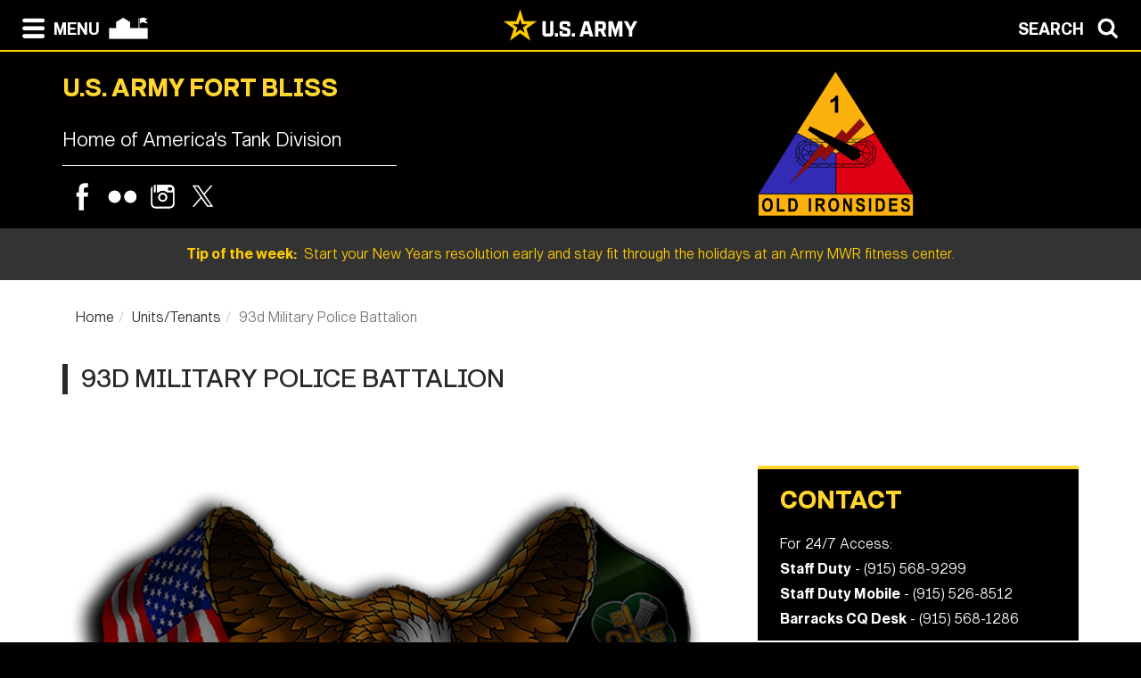

--- FILE ---
content_type: text/html; charset=UTF-8
request_url: https://home.army.mil/bliss/index.php/units-tenants/93d-mp
body_size: 57252
content:

<!DOCTYPE html>
<!--[if lt IE 7]>      <html class="no-js lt-ie9 lt-ie8 lt-ie7" lang="en"> <![endif]-->
<!--[if IE 7]>         <html class="no-js lt-ie9 lt-ie8" lang="en"> <![endif]-->
<!--[if IE 8]>         <html class="no-js lt-ie9" lang="en"> <![endif]-->
<!--[if gt IE 8]><!--> <html class="no-js" lang="en"> <!--<![endif]-->
    <head>
        <meta http-equiv="X-UA-Compatible" content="IE=edge,chrome=1">
        

	<meta property="og:site_name" content="Fort Bliss, Texas">
	<meta property="og:locale" content="en_US">
	<meta property="og:type" content="website">
	<meta property="og:title" content="93d Military Police Battalion">
	<meta property="og:description" content="93d Military Police Battalion">
	<meta property="og:url" content="https://home.army.mil/bliss/units-tenants/93d-mp">
	
<title>93rd Military Police Battalion</title>

<meta http-equiv="content-type" content="text/html; charset=UTF-8">
<meta name="description" content="93rd Military Police Battalion">
<meta name="generator" content="Concrete CMS">
<link rel="canonical" href="https://home.army.mil/bliss/units-tenants/93d-mp">
<script type="text/javascript">
    var CCM_DISPATCHER_FILENAME = "/bliss/index.php";
    var CCM_CID = 446;
    var CCM_EDIT_MODE = false;
    var CCM_ARRANGE_MODE = false;
    var CCM_IMAGE_PATH = "/bliss/concrete/images";
    var CCM_APPLICATION_URL = "https://home.army.mil/bliss";
    var CCM_REL = "/bliss";
    var CCM_ACTIVE_LOCALE = "en_US";
    var CCM_USER_REGISTERED = false;
</script>

<style type="text/css" data-area-style-area-handle="ZMenu Col 1" data-block-style-block-id="49696" data-style-set="186">.ccm-custom-style-container.ccm-custom-style-zmenucol1-49696{margin-top:5px;margin-left:15px}</style><style type="text/css" data-area-style-area-handle="Header Garrison Tag" data-block-style-block-id="11701" data-style-set="161">.ccm-custom-style-container.ccm-custom-style-headergarrisontag-11701{margin-top:-40px;margin-right:-40px;padding-right:-40px}</style>
<script type="text/javascript" src="/bliss/concrete/js/jquery.js?ccm_nocache=c11f3b9d3bd561fe6d5a20105b3218088833a4b6"></script>
<link href="/bliss/concrete/css/cms.css?ccm_nocache=c11f3b9d3bd561fe6d5a20105b3218088833a4b6" rel="stylesheet" type="text/css" media="all">
<link href="/bliss/concrete/css/features/imagery/frontend.css?ccm_nocache=c11f3b9d3bd561fe6d5a20105b3218088833a4b6" rel="stylesheet" type="text/css" media="all">
<link href="/bliss/concrete/css/features/navigation/frontend.css?ccm_nocache=c11f3b9d3bd561fe6d5a20105b3218088833a4b6" rel="stylesheet" type="text/css" media="all">
<link href="/bliss/concrete/css/features/search/frontend.css?ccm_nocache=c11f3b9d3bd561fe6d5a20105b3218088833a4b6" rel="stylesheet" type="text/css" media="all">
<link href="/bliss/concrete/css/features/basics/frontend.css?ccm_nocache=c11f3b9d3bd561fe6d5a20105b3218088833a4b6" rel="stylesheet" type="text/css" media="all">
<link href="/bliss/packages/ig_spacer/blocks/ig_spacer/view.css?ccm_nocache=0033b65547ff644532656f4c40432c99c4e5f2ac" rel="stylesheet" type="text/css" media="all">
<link href="/bliss/concrete/css/features/social/frontend.css?ccm_nocache=c11f3b9d3bd561fe6d5a20105b3218088833a4b6" rel="stylesheet" type="text/css" media="all">
<script async type="text/javascript" id="_fed_an_ua_tag" src="https://dap.digitalgov.gov/Universal-Federated-Analytics-Min.js?agency=DOD&subagency=AMC-IMCOM&sp=query&yt=true&sitetopic=IMCOM-READINESS&siteplatform=bliss"></script>
        <meta name="viewport" content="width=device-width, initial-scale=1">
        <link rel="stylesheet" href="/bliss/packages/theme_stucco/themes/stucco/css/bootstrap-theme.min.css">
        <link rel="stylesheet" href="/bliss/packages/theme_stucco/themes/stucco/css/bootstrap.css">
        <link href="/bliss/application/files/cache/css/stucco/main.css?ts=1766394840" rel="stylesheet" type="text/css" media="all">        <link rel="stylesheet" href="/bliss/packages/theme_stucco/themes/stucco/css/custom.css">

        <script src="/bliss/packages/theme_stucco/themes/stucco/js/vendor/modernizr-2.8.3-respond-1.4.2.min.js"></script>
        <script src="/bliss/packages/theme_stucco/themes/stucco/js/modal.js"></script>

        <link href="/bliss/packages/theme_stucco/themes/stucco/css/font-awesome/css/all.css" type="text/css" rel="stylesheet">
    </head>
        <body class="93d-mp">
        <div class="ccm-page ccm-page-id-446 page-type-page page-template-right-sidebar">
  
        <!--[if lt IE 8]>
            <p class="browserupgrade">You are using an <strong>outdated</strong> browser. Please <a href="http://browsehappy.com/">upgrade your browser</a> to improve your experience.</p>
        <![endif]-->

        <a class="skip-link screen-reader-text" href="#main-content">Skip to content</a>		<!-- Header -->
<div id="header-content" class="header header-container header-content-inner">
<div class="global-navi">

  
<!-- MODAL NAVIGATION MODAL -->


<div id="ModalNav" class="modal fade" role="dialog">
     <div class="modal-dialog">
          <div class="modal-content modal-content-nav">
               <div class="modal-header">
                    <div class="navbar-top-style-only">
                         <div class="row">
                              <div class="col-xs-6">
                                   <div class="modal-nav"> 
                                   
  <a data-dismiss="modal">
 <img class="ns-icon" alt="Search" src="/bliss/packages/theme_stucco/themes/stucco/art/zmenu-close-white-40.png" onmouseover="this.src='/bliss/packages/theme_stucco/themes/stucco/art/zmenu-close-gold-40.png'" onmouseout="this.src='/bliss/packages/theme_stucco/themes/stucco/art/zmenu-close-white-40.png'" />
<span class="ns-navbar-footer">CLOSE</span>
 </a>
                                     
                                      
                                   </div>
                              </div>
                             <div class="col-xs-6">
                                  <div class="modal-nav modal-nav-right float-right">
                                  
                                  
                                  
          <a data-dismiss="modal" data-toggle="modal" data-target="#ModalSearch">  
<span class="ns-navbar-text">SEARCH</span> 
<img class="ns-icon" alt="Search" src="/bliss/packages/theme_stucco/themes/stucco/art/zmenu-search-white-40.png" onmouseover="this.src='/bliss/packages/theme_stucco/themes/stucco/art/zmenu-search-gold-40.png'" onmouseout="this.src='/bliss/packages/theme_stucco/themes/stucco/art/zmenu-search-white-40.png'" />
          </a>

 
          </div>
        </div>
  </div>
</div> 

      </div>
      <div class="modal-body">
        
<!-- SECOND BAR TEST 

                     <div class="row">
                              <div class="col-xs-6">
                                   <div class="modal-nav"> 
                                   
  <a data-dismiss="modal">
 <img class="ns-icon" alt="Search" src="/bliss/packages/theme_stucco/themes/stucco/art/zmenu-close-white-40.png" onmouseover="this.src='/bliss/packages/theme_stucco/themes/stucco/art/zmenu-close-gold-40.png'" onmouseout="this.src='/bliss/packages/theme_stucco/themes/stucco/art/zmenu-close-white-40.png'" />
<span class="ns-navbar-footer">CLOSE</span>
 </a>
                                     
                                      
                                   </div>
                              </div>
                             <div class="col-xs-6">
                                  <div class="modal-nav modal-nav-right float-right">
                                  
                                  
                                  
          <a data-dismiss="modal" data-toggle="modal" data-target="#ModalSearch">  
<span class="ns-navbar-text">SEARCH</span> 
<img class="ns-icon" alt="Search" src="/bliss/packages/theme_stucco/themes/stucco/art/zmenu-search-white-40.png" onmouseover="this.src='/bliss/packages/theme_stucco/themes/stucco/art/zmenu-search-gold-40.png'" onmouseout="this.src='/bliss/packages/theme_stucco/themes/stucco/art/zmenu-search-white-40.png'" />
          </a>

 
          </div>
        </div>
  </div>

 END TEST -->
                   <div class="row">
                      <div class="col-xs-12 col-sm-6 col-lg-3 list-unstyled">
                       

    <h3><span class="title-subhead"><a href="https://home.army.mil/bliss/units-tenants">Units / Tenants</a></span></h3>



        <div class="ccm-custom-style-container ccm-custom-style-zmenucol1-49696"
            >
    <div><span style="font-size:18px;"><span style="font-family:Arial,Helvetica,sans-serif;"><a href="https://home.army.mil/bliss/units-tenants/1st-armored-division">1st Armored Division</a></span></span></div>

<div>&nbsp;</div>

<div><span style="font-size:18px;"><span style="font-family:Arial,Helvetica,sans-serif;">&nbsp; &nbsp; &nbsp;- <a href="https://home.army.mil/bliss/units-tenants/1st-armored-division/1st-bct-1st-armored-division">1st Brigade Combat Team</a></span></span></div>

<div>&nbsp;</div>

<div><span style="font-size:18px;"><span style="font-family:Arial,Helvetica,sans-serif;">&nbsp; &nbsp; &nbsp;- <a href="https://home.army.mil/bliss/units-tenants/1st-armored-division/2nd-bct-1st-armored-division">2nd Brigade Combat Team</a></span></span></div>

<div>&nbsp;</div>

<div><span style="font-size:18px;"><span style="font-family:Arial,Helvetica,sans-serif;">&nbsp; &nbsp; &nbsp;- <a href="https://home.army.mil/bliss/units-tenants/1st-armored-division/3rd-bct-1st-armored-division">3rd Brigade Combat Team</a></span></span></div>

<div>&nbsp;</div>

<div><span style="font-size:18px;"><span style="font-family:Arial,Helvetica,sans-serif;">&nbsp; &nbsp; &nbsp;- <a href="https://home.army.mil/bliss/units-tenants/1st-armored-division/combat-aviation-brigade-1st-armored-division">1AD Combat Aviation Bde</a></span></span></div>

<div>&nbsp;</div>

<div><span style="font-size:18px;"><span style="font-family:Arial,Helvetica,sans-serif;">&nbsp; &nbsp; &nbsp;- <a href="https://home.army.mil/bliss/units-tenants/1st-armored-division/1ad-divarty">1AD DIVARTY</a>&nbsp;</span></span></div>

<div>&nbsp;</div>

<div><span style="font-size:18px;"><span style="font-family:Arial,Helvetica,sans-serif;">&nbsp; &nbsp; &nbsp;- <a href="https://home.army.mil/bliss/units-tenants/1st-armored-division/1ad-division-sustainment-bde">1AD Division Sustainment Bde</a></span></span></div>

<div>&nbsp;</div>

<div><a href="https://home.army.mil/bliss/about/Garrison"><span style="font-size:18px;"><span style="font-family:Arial,Helvetica,sans-serif;">Fort Bliss Garrison&nbsp;Command</span></span></a></div>

<div>&nbsp;</div>

<div><span style="font-size:18px;"><span style="font-family:Arial,Helvetica,sans-serif;">&nbsp; &nbsp; &nbsp;- <a href="https://home.army.mil/bliss/units-tenants/crc">CONUS Replacement Center</a></span></span></div>

<div>&nbsp;</div>

<div><span style="font-size:18px;"><span style="font-family:Arial,Helvetica,sans-serif;">&nbsp; &nbsp; &nbsp;- <a href="https://home.army.mil/bliss/units-tenants/mobilization-brigade">Mobilization Brigade</a></span></span></div>

<div>&nbsp;</div>

<div><span style="font-size:18px;"><span style="font-family:Arial,Helvetica,sans-serif;"><a href="https://www.army.mil/32ndAAMDC">32d Army Air and Missile Defense Command</a></span></span></div>

<div>&nbsp;</div>

<div><span style="font-size:18px;"><span style="font-family:Arial,Helvetica,sans-serif;">&nbsp; &nbsp; &nbsp;- <a href="https://home.army.mil/bliss/units-tenants/11th-ada-bde">11th Air Defense Artillery Brigade</a></span></span></div>

<div>&nbsp;</div>

<div><span style="font-size:18px;"><span style="font-family:Arial,Helvetica,sans-serif;"><a href="https://home.army.mil/bliss/units-tenants/joint-modernization-command">Joint Modernization Command</a></span></span></div>

<div>&nbsp;</div>

<div>
<div><span style="font-size:18px;"><span style="font-family:Arial,Helvetica,sans-serif;"><a href="https://www.jtfn.northcom.mil/">Joint Task Force North</a></span></span></div>

<div>&nbsp;</div>
<span style="font-size:18px;"><span style="font-family:Arial,Helvetica,sans-serif;"><a href="https://www.first.army.mil/Mission/Units/Division-West/5th-Armored-Brigade/">5th Armored Brigade</a></span></span></div>

<div>&nbsp;</div>

<div><span style="font-size:18px;"><span style="font-family:Arial,Helvetica,sans-serif;"><a href="https://home.army.mil/bliss/units-tenants/93d-mp">93d Military Police Battalion</a></span></span><br />
&nbsp;</div>

<div><span style="font-size:18px;"><span style="font-family:Arial,Helvetica,sans-serif;"><a href="https://home.army.mil/bliss/units-tenants/AFSBn">Army Field Support Battalion-Bliss</a></span></span></div>

<div>&nbsp;</div>

<div><span style="font-size:18px;"><span style="font-family:Arial,Helvetica,sans-serif;"><a href="https://www.ncolcoe.army.mil/">The NCO Leadership Center of Excellence</a></span></span></div>

<div>&nbsp;</div>

<div><span style="font-size:18px;"><span style="font-family:Arial,Helvetica,sans-serif;"><a href="https://william-beaumont.tricare.mil">William Beaumont Army Medical Center</a></span></span></div>

    </div>
                      </div>
                      <div class="col-xs-12 col-sm-6 col-lg-3  list-unstyled">
                      
                        

    <h3><span class="title-subhead"><a href="https://home.army.mil/bliss/my-fort">My Fort Bliss</a></span></h3>



    <p><a href="https://home.army.mil/bliss/my-fort/all-services">All Services</a></p><p><a href="https://home.army.mil/bliss/my-fort/newcomers">Newcomers</a></p><p><a href="https://home.army.mil/bliss/my-fort/student-moves-PCS">Student / PCS Moves</a></p><p><a href="https://home.army.mil/bliss/my-fort/soldiers">Soldiers</a></p><p><a href="https://home.army.mil/bliss/my-fort/for-families">Families</a></p><p><a href="https://bliss.armymwr.com/categories/child-and-youth-services">School Support / Child/Youth Services</a></p><p><a href="https://home.army.mil/bliss/my-fort/employees">Employees</a></p><p><a href="https://home.army.mil/bliss/my-fort/all-services/power-outage-preparedness">Power Outage Preparedness</a></p><p><a href="https://home.army.mil/bliss/my-fort/commanding-general-hotline">Commanding General Hotline</a></p><p><a href="https://home.army.mil/bliss/my-fort/Its-Better-At-Bliss">It's Better at Bliss</a></p>
  		       
                      </div>
                      <div class="col-xs-12 col-sm-6 col-lg-3  list-unstyled">
                       
                       

    <h3><span class="title-subhead"><a href="https://home.army.mil/bliss/contact">Contact</a></span></h3>



    <ul class="nav"><li class=""><a href="https://home.army.mil/bliss/contact/phonebook" target="_self" class="">Fort Bliss Phonebook</a></li><li class=""><a href="https://home.army.mil/bliss/contact/public-affairs" target="_self" class="">Public Affairs Office</a></li><li class=""><a href="https://home.army.mil/bliss/contact/crisis-phone-numbers" target="_self" class="">Crisis Phone Numbers</a></li><li class=""><a href="http://ice.disa.mil/index.cfm?fa=site&site_id=435" target="_blank" class="">Feedback (ICE)</a></li><li class=""><a href="https://home.army.mil/bliss/contact/contact-us" target="_self" class="">Mailing Address</a></li></ul>
  		      	 
                      </div>
                      <div class="col-xs-12 col-sm-6 col-lg-3  list-unstyled">
                       
                        

    <h3><span class="title-subhead"><a href="https://home.army.mil/bliss/about">About</a></span></h3>



    <ul class="nav"><li class=""><a href="https://home.army.mil/bliss/about/leadership" target="_self" class="">Leadership</a></li><li class=""><a href="https://home.army.mil/bliss/about/Garrison" target="_self" class="">Garrison</a></li><li class=""><a href="https://home.army.mil/bliss/about/news" target="_self" class="">Fort Bliss News</a></li><li class=""><a href="https://home.army.mil/bliss/about/fort-bliss-calendar" target="_self" class="">Fort Bliss Calendar</a></li><li class=""><a href="https://home.army.mil/bliss/about/welcome-el-paso-texas" target="_self" class="">Welcome to El Paso, Texas</a></li><li class=""><a href="https://home.army.mil/bliss/about/national-defense-area-nda-information-and-maps" target="_self" class="">Fort Bliss National Defense Area (NDA) Information and Maps</a></li></ul>
  		      
                      </div>
                   </div> <!--END ROW-->
                   <div class="row">
                      <div class="col-xs-6 list-unstyled">
                      
                         		     
                      </div>
                      <div class="col-xs-6  list-unstyled">

                          		       
                      </div>
                   </div> <!--END ROW-->
      </div> 
      
    </div>

  </div>
</div>

<!-- MODAL NAV SEARCH -->

<div id="ModalSearch" class="modal fade" role="dialog">
  <div class="modal-dialog" style="height: 300px">

    <!-- Modal content-->
 <div class="modal-content" >
 
 <!-- SEARCH 	MODAL HEADER -->
 
      <div class="modal-header">
           <div class="navbar-top-style-only">
             <div class="row">
                 <div class="col-xs-6">
                     <div class="modal-nav"> 
                  
                     
                    <a data-dismiss="modal">
<img class="ns-icon" alt="Close" src="/bliss/packages/theme_stucco/themes/stucco/art/zmenu-close-white-40.png" onmouseover="this.src='/bliss/packages/theme_stucco/themes/stucco/art/zmenu-close-gold-40.png'" onmouseout="this.src='/bliss/packages/theme_stucco/themes/stucco/art/zmenu-close-white-40.png'" />
    <span class="ns-navbar-text ns-phone-hidden">CLOSE</span> 
                         </a>
                         
                     </div>
                 </div>
                
                 <div class="col-xs-6">
                     <div class="modal-nav modal-nav-right float-right"><a data-dismiss="modal" data-toggle="modal"  data-target="#ModalNav"> <span class="ns-navbar-text"> MENU </span><img class="ns-icon" alt="menu" src="/bliss/packages/theme_stucco/themes/stucco/art/zmenu-menu-white-40.png" onmouseover="this.src='/bliss/packages/theme_stucco/themes/stucco/art/zmenu-menu-gold-40.png'" onmouseout="this.src='/bliss/packages/theme_stucco/themes/stucco/art/zmenu-menu-white-40.png'" /> </a>
                     </div>
                </div>
           </div>
      </div>
 </div> 
 
 <!--SEARCH  MODAL BODY -->
 
     <div class="modal-body">
		  <div class="container">
			<!-- <div class="col-lg-2 col-xs-12">
			<h3>Search</h3>
			</div> -->
			  <div class="col-lg-10 col-xs-12">
				   

        <form class="hstack gap-3 ccm-search-block-form" action="https://home.army.mil/bliss/search" method="get"><input name="search_paths[]" type="hidden"
             value="" /><input name="query" class="form-control ccm-search-block-text" type="text" value="" /> <input name="submit" type="submit" value="&gt;"
              class="btn btn-secondary ccm-search-block-submit" />

</form>


			  </div>
		  </div>
      </div>
	  
<div class="modal-nav-dismiss">      
<a data-dismiss="modal">
   <a data-dismiss="modal">
<span class="ns-navbar-footer">CLOSE</span> 
<img class="ns-icon" alt="Search" src="/bliss/packages/theme_stucco/themes/stucco/art/zmenu-close-white-40.png" onmouseover="this.src='/bliss/packages/theme_stucco/themes/stucco/art/zmenu-close-gold-40.png'" onmouseout="this.src='/bliss/packages/theme_stucco/themes/stucco/art/zmenu-close-white-40.png'" />
        </a>
</div>

 
    </div>
   </div>
   

</div>

<!-- 	END OF NORMAL MODAL NAVIGATION AND SEARCH. -->

  
<!--MODAL NAVIGATION TOP BAR-->

<div id="navbar" > <div class="navbar-fixed-top" >

    <div class="row">
        <div class="col-xs-8">
            <div class="modal-nav">
                 <span>
                     <a data-toggle="modal" data-target="#ModalNav"> 
                 <img class="ns-icon" alt="menu" src="/bliss/packages/theme_stucco/themes/stucco/art/zmenu-menu-white-40.png" onmouseover="this.src='/bliss/packages/theme_stucco/themes/stucco/art/zmenu-menu-gold-40.png'" onmouseout="this.src='/bliss/packages/theme_stucco/themes/stucco/art/zmenu-menu-white-40.png'" /><span class="ns-navbar-text ns-phone-hidden">MENU</span></a> 
                 </span>
                 <span>
                     <a href="https://home.army.mil/bliss">
                         <!--  -->
	 <img class="ns-icon" alt="Home" src="/bliss/packages/theme_stucco/themes/stucco/art/zmenu-garrison-white-100.png" onmouseover="this.src='/bliss/packages/theme_stucco/themes/stucco/art/zmenu-garrison-gold-HOME-100.png'" onmouseout="this.src='/bliss/packages/theme_stucco/themes/stucco/art/zmenu-garrison-white-100.png'" />
	             </a>
	         </span>
	         <span> 
			 
		
	     <a href="https://www.army.mil" target="blank"> <img class="ns-phone-visible" src="/bliss/packages/theme_stucco/themes/stucco/art/army_logo_horizontal.svg" alt="U.S. Army home page" style="max-width: 150px; width: 150px; position: relative; top: -4px;"> </a>
	         </span>
           </div>
        </div>

        <div class="col-xs-4">
          <div class="modal-nav modal-nav-right float-right"> 
          
          <a data-toggle="modal" data-target="#ModalSearch">  
<span class="ns-navbar-text ns-phone-hidden">SEARCH</span> 
<img class="ns-icon" alt="Search" src="/bliss/packages/theme_stucco/themes/stucco/art/zmenu-search-white-40.png" onmouseover="this.src='/bliss/packages/theme_stucco/themes/stucco/art/zmenu-search-gold-40.png'" onmouseout="this.src='/bliss/packages/theme_stucco/themes/stucco/art/zmenu-search-white-40.png'" />
          </a>

          </div>
        </div>
        
    </div>

</div>


 
     </div> <!-- container -->
</div> <!-- end navbar fixed top-->
</div> <!-- END NAVBAR  BEGIN ARMY LOGO -->

<div class="army-icon ns-phone-hidden">
  
     <a href="https://www.army.mil"><img src="/bliss/packages/theme_stucco/themes/stucco/art/army_logo_horizontal.svg" alt="Army.mil"></a>    
</div>

<!-- END ARMY LOGO -->

	 
	           
           <!-- HEADER SECTION -->
<header class="page-header"> 

<!-- PHONE SIZE -->
     <div class="ns-phone-visible">
          <div class="container visible-xs">
              <div class="row  ns-resize-phone">
                   <div class="col-xs-12 ">                     
                        

        <span class="title-caps">U.S. Army Fort Bliss</span>
		   </div>
	               </div>
          </div>
     </div>

<!-- XS SIZE -->

     <div class="clearfix visible-xs">
     </div>
     <div class="ns-phone-hidden">
          <div class="container visible-xs">
               <div class="row ns-space ns-resize">
                    <div class="col-xs-9 ">                     
                               

        <span class="title-caps">U.S. Army Fort Bliss</span>
			  </div>
			  <div class="col-xs-3 header-logo-adjust-xs">
                               

    <picture><!--[if IE 9]><video style='display: none;'><![endif]--><source srcset="https://home.army.mil/bliss/thumbnails/large/8914/9306/5704/1AD_small.png" media="(min-width: 900px)" width="1500" height="1472"><source srcset="https://home.army.mil/bliss/thumbnails/medium/8914/9306/5704/1AD_small.png" media="(min-width: 768px)" width="1500" height="1472"><source srcset="https://home.army.mil/bliss/thumbnails/small/8914/9306/5704/1AD_small.png" width="1500" height="1472"><!--[if IE 9]></video><![endif]--><img src="https://home.army.mil/bliss/8914/9306/5704/1AD_small.png" alt="" width="1500" height="1472" class="ccm-image-block img-fluid bID-8131"></picture>

	            </div>
               </div>
          </div>
     </div>
               
<!-- LARGER SIZE -->                        
				
     <div class="container hidden-xs" >
            <div class="row">
	            <div class="col-sm-7 col-md-8 col-lg-8 push-left header-conctens">
                    <div>
                        <span class="header-garrison-id">
			        

        <span class="title-caps">U.S. Army Fort Bliss</span>
 
                        </span><br>
                        <span class="header-garrison-id">
                    

        <div class="ccm-custom-style-container ccm-custom-style-headergarrisontag-11701"
            >
    <p><span style="font-size: 22px;"><span class="image-caption">Home of America&#39;s Tank Division</span></span></p>

    </div>
 
                        </span>
                        <span class="header-garrison-id"><hr></span>
                        <span class="header-garrison-id">
	                

    
<style>
.ccm-block-svg_social_media_icons .icon-container {
    display: inline-block;
    padding-top: 5px;
    padding-bottom: 5px;
}
</style>

<div class="ccm-block-svg_social_media_icons" style="text-align: left;">
    <div class="icon-container">

    <style>.facebook45-square-black{background:url('/bliss/packages/svg_social_media_icons/blocks/svg_social_media_icons/images/facebook45-square-black.png') no-repeat;background:none,url('/bliss/packages/svg_social_media_icons/blocks/svg_social_media_icons/images/facebook-square-black.svg') no-repeat;}.facebook45-square-black:hover{background:url('/bliss/packages/svg_social_media_icons/blocks/svg_social_media_icons/images/facebook45-square-hover.png') no-repeat;background:none,url('/bliss/packages/svg_social_media_icons/blocks/svg_social_media_icons/images/facebook-square-hover.svg') no-repeat;}</style><a title="Facebook" target="_blank" style="margin-left: 0px; margin-right: 0px; margin-bottom: 0px; float: left;" href="https://www.facebook.com/FortBlissGarrison"><div style="height: 45px; width: 45px" class="facebook45-square-black"></div></a><style>.flickr45-square-black{background:url('/bliss/packages/svg_social_media_icons/blocks/svg_social_media_icons/images/flickr45-square-black.png') no-repeat;background:none,url('/bliss/packages/svg_social_media_icons/blocks/svg_social_media_icons/images/flickr-square-black.svg') no-repeat;}.flickr45-square-black:hover{background:url('/bliss/packages/svg_social_media_icons/blocks/svg_social_media_icons/images/flickr45-square-hover.png') no-repeat;background:none,url('/bliss/packages/svg_social_media_icons/blocks/svg_social_media_icons/images/flickr-square-hover.svg') no-repeat;}</style><a title="Flickr" target="_blank" style="margin-left: 0px; margin-right: 0px; margin-bottom: 0px; float: left;" href="https://www.flickr.com/photos/ironsoldiers"><div style="height: 45px; width: 45px" class="flickr45-square-black"></div></a><style>.instagram45-square-black{background:url('/bliss/packages/svg_social_media_icons/blocks/svg_social_media_icons/images/instagram45-square-black.png') no-repeat;background:none,url('/bliss/packages/svg_social_media_icons/blocks/svg_social_media_icons/images/instagram-square-black.svg') no-repeat;}.instagram45-square-black:hover{background:url('/bliss/packages/svg_social_media_icons/blocks/svg_social_media_icons/images/instagram45-square-hover.png') no-repeat;background:none,url('/bliss/packages/svg_social_media_icons/blocks/svg_social_media_icons/images/instagram-square-hover.svg') no-repeat;}</style><a title="Instagram" target="_blank" style="margin-left: 0px; margin-right: 0px; margin-bottom: 0px; float: left;" href="https://www.instagram.com/usagfortbliss"><div style="height: 45px; width: 45px" class="instagram45-square-black"></div></a><style>.twitter45-square-black{background:url('/bliss/packages/svg_social_media_icons/blocks/svg_social_media_icons/images/twitter45-square-black.png') no-repeat;background:none,url('/bliss/packages/svg_social_media_icons/blocks/svg_social_media_icons/images/twitter-square-black.svg') no-repeat;}.twitter45-square-black:hover{background:url('/bliss/packages/svg_social_media_icons/blocks/svg_social_media_icons/images/twitter45-square-hover.png') no-repeat;background:none,url('/bliss/packages/svg_social_media_icons/blocks/svg_social_media_icons/images/twitter-square-hover.svg') no-repeat;}</style><a title="Twitter" target="_blank" style="margin-left: 0px; margin-right: 0px; margin-bottom: 0px; float: left;" href="https://twitter.com/FortBlissTexas"><div style="height: 45px; width: 45px" class="twitter45-square-black"></div></a>
    </div>
</div>

                        </span>
		            </div><!-- end social button -->	
	            </div>
                <div class="col-sm-3 push-left header-conctens header-logo-adjust-lg">  <!--col-md-2 col-lg-2 -->
		            <div class="header-logo">	
			        

    <picture><!--[if IE 9]><video style='display: none;'><![endif]--><source srcset="https://home.army.mil/bliss/thumbnails/large/8914/9306/5704/1AD_small.png" media="(min-width: 900px)" width="1500" height="1472"><source srcset="https://home.army.mil/bliss/thumbnails/medium/8914/9306/5704/1AD_small.png" media="(min-width: 768px)" width="1500" height="1472"><source srcset="https://home.army.mil/bliss/thumbnails/small/8914/9306/5704/1AD_small.png" width="1500" height="1472"><!--[if IE 9]></video><![endif]--><img src="https://home.army.mil/bliss/8914/9306/5704/1AD_small.png" alt="" width="1500" height="1472" class="ccm-image-block img-fluid bID-8131"></picture>

                    </div>
                </div>
	        </div>		
           
        </div>
 
            
                        <div class="row" id="global-message">  
                    <div class="post">
                                                <div class="col-sm-12 col-md-12 col-lg-12">
                                                    <a href="https://www.armymwr.com/programs-and-services/sports-fitness" target="_blank">                            <span class="global-message-title">Tip of the week:</span>
                            &nbsp;Start your New Years resolution early and stay fit through the holidays at an Army MWR fitness center. 
                            </a> 
                        </div>

                        <!-- put code in to see if there is an image -->
                                            </div>
                </div>
                                    
        </div>

</header>

<div class="clearfix"></div>

<div class="pagebar">
</div>

<!-- END OF HEADER AND HEADER PHP -->


		<!--  Main Contents -->
		<div id="main-content" class="main-container">
			<div class="main-content-inner clearfix">
				

<div class="container"><div class="row"><div class="col-sm-12">    

    <nav role="navigation" aria-label="breadcrumb"><ol class="breadcrumb"><li><a href="https://home.army.mil/bliss" target="_self">Home</a></li><li><a href="https://home.army.mil/bliss/units-tenants" target="_self">Units/Tenants</a></li><li class="active">93d Military Police Battalion</li></ol></nav>


    <h1  class="ccm-block-page-title page-title">93d Military Police Battalion</h1>

</div></div></div>				<div class="container">
					<div class="row">
						<div id="primary" class="content-primary col-md-8">
							<main role="main">
								<article>
									

    <picture><!--[if IE 9]><video style='display: none;'><![endif]--><source srcset="https://home.army.mil/bliss/3615/3305/1005/fadedeagle.png" media="(min-width: 900px)" width="805" height="520"><source srcset="https://home.army.mil/bliss/3615/3305/1005/fadedeagle.png" media="(min-width: 768px)" width="805" height="520"><source srcset="https://home.army.mil/bliss/thumbnails/small/3615/3305/1005/fadedeagle.png" width="805" height="520"><!--[if IE 9]></video><![endif]--><img src="https://home.army.mil/bliss/3615/3305/1005/fadedeagle.png" alt="" width="805" height="520" class="ccm-image-block img-fluid bID-8967"></picture>



    <h3 style="text-align: center;"><span class="title-headline"><strong>Welcome to the Official Military Website of the 93D Military Police Battalion!</strong></span></h3>

<p>Once you have signed in at reception, immediately contact the 93D Military Police Battalion Staff Duty (commercial/DSN line 915-568-9299 or mobile 915-526-8512). The Battalion Headquarters is located at Building 1052, Cassidy Road, Fort Bliss, Texas 79916.<br />
<br />
Take the time to check out the official Battalion <a href="https://www.facebook.com/93DMilitaryPoliceBattalion">Facebook</a> page&nbsp;and follow to receive media postings regarding the unit&#39;s activities and training.</p>



    <div class="igSpacer" style="height:40px"></div>



    <h2><strong>Commander</strong></h2>

<h2><strong>LTC Samantha Hoxha</strong></h2>

<p><img src="https://home.army.mil/bliss/1717/4413/5919/93d_MP_Commanders_Photo.jpg" alt="93d MP, Commander's Photo.jpg" width="300" height="375" style="margin: 20px; float: right;"></p>

<p>Lt. Col. Samantha Hoxha was commissioned from the United States Military Academy and received a commission as a second lieutenant in May 2006.</p>

<p>She recently served as the Chief of Staff for the Joint Multinational Readiness Center in Hohenfels, Germany, from May 2023 to May 2024. Before her assignment as the Chief of Staff, she was assigned as the Senior Military Police Observer Coach Trainer for the Joint Multinational Readiness Center in Hohenfels, Germany, from August 2021 to May 2023.</p>

<p>Other key duty assignments include: Executive Officer and Battalion S-3 Operations Officer, 759th Military Police Battalion, Fort Carson, Colorado; Deputy Provost Marshal, 4th Infantry Division, Fort Carson; Education Officer, Simon Center for the Professional Military Ethic, West Point, New York; Commander, 221st Military Police Detachment, Joint Base Langley-Eustis, Virginia; Battalion S-3 and Commander, Headquarters and Headquarters Detachment, 793rd Military Police Battalion, Fort Richardson, Alaska; Executive Officer, Platoon Leader, and Rear Detachment Commander, 164th Military Police Company, Fort Richardson.</p>

<p>&nbsp;Lt. Col. Hoxha deployed in support of Operation Iraqi Freedom.</p>

<p>Her military education includes Battalion Pre-Command Course, Battalion Tactical Commander Development Course, Military Police Pre-Command Course, Command and General Staff Officer College, Military Police Captain&rsquo;s Career Course, Basic Officer Leaders Course, Military Police Officer Basic Course, Observer Coach Trainer Course, Capabilities and Combat Developers Course, and Law Enforcement Senior Leaders Course. She graduated with a Bachelor of Science in Geopolitics from the United States Military Academy and earned a Master of Arts in Adult Learning and Leadership from Columbia University Teachers College. She is currently enrolled in the Human and Organizational Learning doctoral program at George Washington University.</p>

<p>Lt. Col. Hoxha&rsquo;s awards include the Bronze Star Medal, the Meritorious Service Medal (5 Oak Leaf Clusters), the Army Commendation Medal (3 OLC, 1 R DEV), the Army Achievement Medal (3 OLC), the Meritorious Unit Citation (1 OLC), the Army Superior Unit Award, the Armed Forces Service Medal, the National Defense Service Medal, the Humanitarian Service Medal, the Iraqi Campaign Medal with campaign star, the Army Service Medal, the Overseas Service Ribbon (2 OLC), the Global War on Terrorism Service Medal, and the Combat Action Badge.</p>



    <div class="igSpacer" style="height:40px"></div>



    <h2> </h2><h2><strong>Command Sergeant Major</strong></h2><h2><strong>CSM Robert J. Forsythe III</strong></h2><p> <p>Biography Pending</p></p>


    <div class="igSpacer" style="height:40px"></div>

								</article>
							</main>
						</div>
						<div id="secondary" class="content-secondary col-md-4" role="complementary">
							<aside class="">
								

    <div class="black-box">
    <h2>Contact</h2>    <p>For 24/7 Access:</p>

<p><strong>Staff Duty</strong> - (915) 568-9299</p>

<p><strong>Staff Duty Mobile</strong> - (915) 526-8512</p>

<p><strong>Barracks CQ Desk</strong> - (915) 568-1286</p>
</div>


    <p><span class="title-caps">Mission</span>On order, the 93D Military Police Battalion provides rapidly deployable, independent, multi-functional Military Police forces to execute Decisive Action through Security and Mobility Support, Police and Detention Operations in order to enable combat and contingency operations worldwide, while simultaneously providing highly trained policing professionals in support of law enforcement operations to the Fort Bliss community.</p>



    <p><span class="title-caps">Social Media</span><a href="https://www.facebook.com/93DMilitaryPoliceBattalion"><picture><!--[if IE 9]><video style='display: none;'><![endif]--><source srcset="https://home.army.mil/bliss/3615/3305/2144/fb.png" media="(min-width: 900px)" width="114" height="114"><source srcset="https://home.army.mil/bliss/3615/3305/2144/fb.png" media="(min-width: 768px)" width="114" height="114"><source srcset="https://home.army.mil/bliss/3615/3305/2144/fb.png" width="114" height="114"><!--[if IE 9]></video><![endif]--><img src="https://home.army.mil/bliss/3615/3305/2144/fb.png" alt="fb.png"></picture></a></p>



    <p><span class="title-caps">Welcome from War Eagle 6</span>On behalf of the Soldiers and Families of the 93D Military Police Battalion, I would like to welcome you (and your family) to our team &ndash; &ldquo;War Eagles.&rdquo; You are joining a storied Military Police organization, one that is disciplined, fit, filled with esprit de corps, lives the Army Values, believes in growing its Soldiers and leaders, and consistently performs its complex mission sets to the highest standard. This battalion affords many opportunities and challenges to develop yourself and your career and I know you will find your assignment to be professionally and personally rewarding.<br />
<br />
The battalion, located on Main Fort Bliss, currently supports several deployed Soldiers while conducting Home Station Policing Operations. In the coming months, the battalion will support an NTC rotation, continue to improve its Law Enforcement Training Seminars, further develop the Special Reaction Team capabilities; among a myriad of other duties and responsibilities. We will steadily improve our unique policing capabilities as a vital member of the Fort Bliss team.<br />
<br />
Fort Bliss is one of the Army&rsquo;s premier installations. You are fortunate to be assigned to such a dynamic post that is rooted in history and also at the forefront of the Army&rsquo;s transformation. The growing Fort Bliss community is unique in comparison to any other military installation. In addition to multiple shops and restaurants, Freedom Crossing also features a 10-Screen theatre, shaded patios, outdoor fireplace, an interactive fountain and a covered children&rsquo;s play area.<br />
<br />
If you have not been contacted by your sponsor, please let us know. Your chain of command and/or your sponsor will assist you to the best of their abilities. The Fort Bliss website is additionally an excellent source of information about Fort Bliss and the El Paso Communities. The War Eagle Battalion also has unit and FRG Facebook pages, which provide useful information and put you in contact with other families on Fort Bliss.<br />
<br />
I look forward to working for and with you. Again, welcome to Fort Bliss and the War Eagle Battalion!</p>

							</aside>
						</div>
					</div>
				</div>
        		

<div class="container"><div class="row"><div class="col-sm-12">    <p><strong>History</strong><br />
On June 8, 1945, the 93D Military Police Battalion was constituted in the Army of the United States as a Headquarters and Headquarters Detachment. The unit was activated on June 13, 1945, in France and was later deactivated on Nov. 12, 1945, following the end of World War II.<br />
<br />
On Sept. 27, 1951, the 93D Military Police Battalion was allotted to the Regular Army and was reactivated on Oct. 28, 1951, in the Republic of Korea. Headquarters, 93D Military Police Battalion was designated as a major subordinate command and headquarters for prisoners of war during the Korean War. The 93D Military Police Battalion remained in Korea until it was deactivated on March 20, 1953.<br />
<br />
The 93D Military Police Battalion was reactivated once again on June 1, 1966, at Fort Lewis, Washington and was transferred to the Republic of Vietnam under the 16th Military Police Command. The 93D Military Police Battalion departed Vietnam on Dec. 20, 1971, and was deactivated on Dec. 21, 1971, at Fort Lewis, Washington.<br />
<br />
On Aug. 16, 1986, the 93D Military Police Battalion was activated in Frankfurt, Germany and headquartered in Gibbs Kaserne as a provisional unit. The 93D Military Police Battalion was again deactivated on Nov. 15, 1992, in Germany following the end of Operation Desert Storm.<br />
<br />
On Nov. 15, 2007, the 93D Military Police Battalion was reactivated at Fort Bliss, Texas. One year later, the 93D Military Police Battalion deployed to the National Training Center from Sept. 23, 2008, to Oct. 30, 2008, in preparation for deployment in support of Operation Iraqi Freedom.<br />
<br />
On Jan. 24, 2009, the 93D Military Police Battalion deployed in support of Operation Iraqi Freedom with a mission to conduct police transition team operations in Baghdad while partnering with the Iraqi police in order to develop sustainable Iraqi police competencies and operating systems. This enabled the Iraqi police to become self-reliant and enforce the rule of law, deterring insurgent and criminal activity and obtaining a long-term, stable and secure environment which promotes a sovereign Iraq.<br />
<br />
In Oct. 2013, the 93D Military Police Battalion deployed to Guantanamo, Cuba, in support of Operation Enduring Freedom. As a combined arms task force, the 93D Military Police Battalion was comprised of ten units with almost 1,000 Soldiers from Active Duty, Reserve and National Guard units. Throughout the deployment, the 93D Military Police Battalion encompassed a cavalry troop, five military police companies, four military police security detachments and the headquarters detachment that supported the Joint Detention Group and Joint Task Force Guantanamo. While deployed in support of detainee operations, the 93D Military Police Battalion secured the JOA in three distinct areas of operation, conducted more than 22,000 vehicle searches, 141,000 bag searches and 609,000 personnel searches over a nine month period. The 93D Military Police Battalion established enduring relationships between the Naval Station, the US Coast Guard Maritime Security Detachment, and the US Marine Corps Security Forces Company Guantanamo. Charged with the safe, humane care and custody of detainees, the 93D Military Police Battalion conducted 902 HVD and 2,600 NON-HVD escort missions, while also securing JOA for ten military commissions.<br />
<br />
The 93D Military Police Battalion remains at the forefront of the Military Police Corps and was officially authorized the distinctive designation of &ldquo;War Eagles,&quot; approved and distributed by the US Army Center of Military History on Sept. 2, 2009.</p>

</div></div></div>
			</div>
		</div><!-- // Main Contents -->


		<!-- Footer -->
		<div class="footer-container">
			<footer class="footer-content-inner" role="contentinfo">
				<div class="container">
					<div class="row">
					
					                        <!-- Footer Navigation -->
                        <div class="col-sm-12">
                            <div style="margin-top: 25px;"> Share this page: </div>
                            

    
<div class="ccm-block-share-this-page">
    <ul class="list-inline">
            <li>
            <a href="https://www.facebook.com/sharer/sharer.php?u=https%3A%2F%2Fhome.army.mil%2Fbliss%2Funits-tenants%2F93d-mp" target="_blank" rel="noopener noreferrer" aria-label="Facebook"><i class="fab fa-facebook" aria-hidden="true" title="Facebook"></i></a>
        </li>
            <li>
            <a href="https://twitter.com/intent/tweet?url=https%3A%2F%2Fhome.army.mil%2Fbliss%2Funits-tenants%2F93d-mp" target="_blank" rel="noopener noreferrer" aria-label="X"><svg width="16" height="16" viewBox="0 0 300 300" version="1.1" xmlns="http://www.w3.org/2000/svg"><path fill="currentColor" d="M178.57 127.15 290.27 0h-26.46l-97.03 110.38L89.34 0H0l117.13 166.93L0 300.25h26.46l102.4-116.59 81.8 116.59h89.34M36.01 19.54H76.66l187.13 262.13h-40.66"/></svg></a>
        </li>
            <li>
            <a href="javascript:window.print();" target="" rel="noopener noreferrer" aria-label="Print"><i class="fas fa-print" aria-hidden="true" title="Print"></i></a>
        </li>
            <li>
            <a href="mailto:?body=Check%20out%20this%20article%20on%20Fort%20Bliss%2C%20Texas%3A%0A%0A93d%20Military%20Police%20Battalion%0Ahttps%3A%2F%2Fhome.army.mil%2Fbliss%2Funits-tenants%2F93d-mp&amp;subject=Thought%20you%27d%20enjoy%20this%20article." target="" rel="noopener noreferrer" aria-label="Email"><i class="fas fa-envelope" aria-hidden="true" title="Email"></i></a>
        </li>
        </ul>
</div>

                            
                        </div><!-- //Footer Navigation -->
 

					</div>
					<div class="row">
					       <div class="col-xs-12 col-sm-6 col-lg-3">
					                      
										   <p style="text-align: center;" data-redactor-inserted-image="true">
<img src="/bliss/packages/theme_stucco/themes/stucco/art/armystar-logo-rb.svg" alt="Army.mil" style="width: 100px; height: 129px;" width="100" height="129">
</p>
<p style="text-align: center;" data-redactor-inserted-image="true"><strong><a href="https://www.army.mil/" target="_blank">Army.mil</a></strong>
</p>
<hr>
<p><a href="https://www.usajobs.gov/" target="_blank">Employment</a>
</p>
<p><a href="https://foia.army.mil" target="_blank">FOIA</a>
</p>
<p><a href="https://home.army.mil/bliss/index.php?cID=334">Terms of Use</a>
</p>
<p><a href="https://dodcio.defense.gov/DoDSection508.aspx" target="_blank">Accessibility/Section 508</a>
</p>
<p><a href="https://ready.army.mil/" target="_blank">Ready Army</a>
</p>
<hr>
<p><a href="https://www.army.mil/a-z/" target="_blank">Need Help? Try Army A-Z</a>
</p>
										   
										   
 								

    <p><a href="https://home.army.mil/bliss/my-fort/all-services/equal-employment-opportunity-program">Equal Employment Opportunity (EEO) Program</a></p><p><a href="https://home.army.mil/bliss/my-fort/all-services/administrative-services-division">Freedom of Information Office (FOIA) at Fort Bliss</a></p><p><a href="https://www.youtube.com/watch?v=HunZYKEG6ZI">Welcome to El Paso - See What We Can Do Together</a></p>


    Page Last Modified: 12/2/25, 9:49 AM
						</div>
					       <div class="col-xs-12 col-sm-6 col-lg-3 ">
							
								

    <p><a href="https://home.army.mil/bliss/index.php/my-fort/all-services/SHARP"><img src="https://home.army.mil/bliss/8314/8581/0760/New_Sharp_graphic.jpg" alt="" width="316" height="99"></a><br />
<br />
<a href="https://bliss.armymwr.com/"><img height="106" src="https://home.army.mil/bliss/application/files/5415/3201/8159/MWR.jpg" style="width: 311px; height: 75px;" width="382" /></a><br />
<br />
<a href="http://ice.disa.mil/index.cfm?fa=site&amp;site_id=435"><img height="79" src="https://home.army.mil/bliss/application/files/7015/3186/1674/icebutton.jpg" style="width: 311px; height: 77px;" width="291" /></a><br />
<br />
<a href="https://www.veteranscrisisline.net/" target="_blank"><img height="100" src="https://home.army.mil/bliss/application/files/3215/3201/8700/veteranscrisis_.png" style="width: 308px; height: 79px;" width="359" /></a></p>



    <p data-redactor-inserted-image="true"><a href="https://www.p3tips.com/tipform.aspx?ID=325"><picture><!--[if IE 9]><video style='display: none;'><![endif]--><source srcset="https://home.army.mil/bliss/6317/1457/7069/Box_SUB-A-TIP.jpg" media="(min-width: 900px)" width="265" height="90"><source srcset="https://home.army.mil/bliss/6317/1457/7069/Box_SUB-A-TIP.jpg" media="(min-width: 768px)" width="265" height="90"><source srcset="https://home.army.mil/bliss/6317/1457/7069/Box_SUB-A-TIP.jpg" width="265" height="90"><!--[if IE 9]></video><![endif]--><img src="https://home.army.mil/bliss/6317/1457/7069/Box_SUB-A-TIP.jpg" alt="CID: Submit a tip - Report a Crime" style="margin-left: 20px; margin-right: 20px;"></picture></a></p>

<p data-redactor-inserted-image="true"><a href="https://usg01.safelinks.protection.office365.us/?url=https%3A%2F%2Fwww.inscom.army.mil%2Fisalute%2F&amp;data=05%7C02%7Cdonita.k.schexnaydre.civ%40army.mil%7Cee3b8cfb4cff4ec2c77e08dc99f718b7%7Cfae6d70f954b481192b60530d6f84c43%7C0%7C0%7C638554533752822731%7CUnknown%7CTWFpbGZsb3d8eyJWIjoiMC4wLjAwMDAiLCJQIjoiV2luMzIiLCJBTiI6Ik1haWwiLCJXVCI6Mn0%3D%7C0%7C%7C%7C&amp;sdata=CbChmMU1g6qaNrpTY0oYR177ufcvmBxu8aDWKo3p1ME%3D&amp;reserved=0"><img src="https://home.army.mil/bliss/5717/2002/7255/ISALUTE_Graphic_002.jpg" alt="ISALUTE Graphic (002).jpg" width="300" height="94"></a></p>

						</div>
				                <div class="col-xs-12 col-sm-6 col-lg-3">
							
								

    <p><a href="https://home.army.mil/bliss/my-fort/all-services/help-troubled-soldiers-and-veterans"><picture><!--[if IE 9]><video style='display: none;'><![endif]--><source srcset="https://home.army.mil/bliss/9415/3989/7163/TroubledSoldier_button.jpg" media="(min-width: 900px)" width="137" height="82"><source srcset="https://home.army.mil/bliss/9415/3989/7163/TroubledSoldier_button.jpg" media="(min-width: 768px)" width="137" height="82"><source srcset="https://home.army.mil/bliss/9415/3989/7163/TroubledSoldier_button.jpg" width="137" height="82"><!--[if IE 9]></video><![endif]--><img src="https://home.army.mil/bliss/9415/3989/7163/TroubledSoldier_button.jpg" alt="TroubledSoldier_button.jpg"></picture></a></p><p><a href="https://api.army.mil/e2/c/downloads/2025/02/04/40286e9e/fort-bliss-blue-book-01feb2025.pdf"><img src="https://home.army.mil/bliss/7417/3887/4202/Fort_Blue_Book_Cover.jpg" alt="StandardsBookButton.png" width="145" height="105"></a></p>


    <div class="black-box">
    <h2>Equal Opportunity &amp; Harassment Hotline</h2>    <p>Fort Bliss Military Equal Opportunity and Harassment 24/7 Hotline: (915) 726-1294</p>
</div>
						</div>
				        <div class="col-xs-12 col-sm-6 col-lg-3">
							<div>
							
							<p data-redactor-inserted-image="true" rel="text-align: center;" style="text-align: center;"><img height="125" id="image-marker" src="/bliss/packages/theme_stucco/themes/stucco/art/IMCOM.png" alt="imcom.army.mil" style="width: 134px; height: 125px;" width="134" /></p>

<p style="text-align: center;"><a href="https://home.army.mil/imcom/"><strong>U.S. ARMY INSTALLATION MANAGEMENT COMMAND</strong></a></p>

<hr />
<p style="text-align: center;">&quot;We Are the Army&#39;s Home&quot;</p>

<p style="text-align: center;"><strong><a href="https://home.army.mil/imcom/index.php/garrisons">FIND A GARRISON</a></strong></p>

<p><a href="https://www.armymwr.com/programs-and-services/personal-assistance/survivor-outreach">Survivor Outreach Services</a> | <a href="https://home.army.mil/imcom/index.php/Organization/human-services/g1-personnel/total-army-sponsorship">Total Army Sponsorship</a> | <a href="https://home.army.mil/imcom/index.php/customers/safety">Safety</a></p>

<p><a href="https://home.army.mil/imcom/index.php/Organization/human-services/g1-personnel">Human Resources</a> | <a href="https://home.army.mil/imcom/index.php/Organization/human-services/g1-personnel/cew">Civilian Expeditionary Workforce</a></p>

<p><a href="https://aec.army.mil/">U.S. Army Environmental Command</a> | <a href="https://www.army.mil/asaiee">Assistant Secretary of the Army for Installations, Energy &amp; Environment</a>
							
							</div>
						</div>
				
					</div>
					<div class="row">
					    <div class="col-sm-4 col-sm-offset-4">
                                                

    
<style>
.ccm-block-svg_social_media_icons .icon-container {
    display: inline-block;
    padding-top: 5px;
    padding-bottom: 5px;
}
</style>

<div class="ccm-block-svg_social_media_icons" style="text-align: left;">
    <div class="icon-container">

    <style>.facebook45-square-black{background:url('/bliss/packages/svg_social_media_icons/blocks/svg_social_media_icons/images/facebook45-square-black.png') no-repeat;background:none,url('/bliss/packages/svg_social_media_icons/blocks/svg_social_media_icons/images/facebook-square-black.svg') no-repeat;}.facebook45-square-black:hover{background:url('/bliss/packages/svg_social_media_icons/blocks/svg_social_media_icons/images/facebook45-square-hover.png') no-repeat;background:none,url('/bliss/packages/svg_social_media_icons/blocks/svg_social_media_icons/images/facebook-square-hover.svg') no-repeat;}</style><a title="Facebook" target="_blank" style="margin-left: 0px; margin-right: 0px; margin-bottom: 0px; float: left;" href="https://www.facebook.com/FortBlissGarrison"><div style="height: 45px; width: 45px" class="facebook45-square-black"></div></a><style>.flickr45-square-black{background:url('/bliss/packages/svg_social_media_icons/blocks/svg_social_media_icons/images/flickr45-square-black.png') no-repeat;background:none,url('/bliss/packages/svg_social_media_icons/blocks/svg_social_media_icons/images/flickr-square-black.svg') no-repeat;}.flickr45-square-black:hover{background:url('/bliss/packages/svg_social_media_icons/blocks/svg_social_media_icons/images/flickr45-square-hover.png') no-repeat;background:none,url('/bliss/packages/svg_social_media_icons/blocks/svg_social_media_icons/images/flickr-square-hover.svg') no-repeat;}</style><a title="Flickr" target="_blank" style="margin-left: 0px; margin-right: 0px; margin-bottom: 0px; float: left;" href="https://www.flickr.com/photos/ironsoldiers"><div style="height: 45px; width: 45px" class="flickr45-square-black"></div></a><style>.instagram45-square-black{background:url('/bliss/packages/svg_social_media_icons/blocks/svg_social_media_icons/images/instagram45-square-black.png') no-repeat;background:none,url('/bliss/packages/svg_social_media_icons/blocks/svg_social_media_icons/images/instagram-square-black.svg') no-repeat;}.instagram45-square-black:hover{background:url('/bliss/packages/svg_social_media_icons/blocks/svg_social_media_icons/images/instagram45-square-hover.png') no-repeat;background:none,url('/bliss/packages/svg_social_media_icons/blocks/svg_social_media_icons/images/instagram-square-hover.svg') no-repeat;}</style><a title="Instagram" target="_blank" style="margin-left: 0px; margin-right: 0px; margin-bottom: 0px; float: left;" href="https://www.instagram.com/usagfortbliss"><div style="height: 45px; width: 45px" class="instagram45-square-black"></div></a><style>.twitter45-square-black{background:url('/bliss/packages/svg_social_media_icons/blocks/svg_social_media_icons/images/twitter45-square-black.png') no-repeat;background:none,url('/bliss/packages/svg_social_media_icons/blocks/svg_social_media_icons/images/twitter-square-black.svg') no-repeat;}.twitter45-square-black:hover{background:url('/bliss/packages/svg_social_media_icons/blocks/svg_social_media_icons/images/twitter45-square-hover.png') no-repeat;background:none,url('/bliss/packages/svg_social_media_icons/blocks/svg_social_media_icons/images/twitter-square-hover.svg') no-repeat;}</style><a title="Twitter" target="_blank" style="margin-left: 0px; margin-right: 0px; margin-bottom: 0px; float: left;" href="https://twitter.com/FortBlissTexas"><div style="height: 45px; width: 45px" class="twitter45-square-black"></div></a>
    </div>
</div>

  
                                            </div>
						<div id="scroll-page-top">
							<a href="#container" class="top">Back to Top</a>
						</div>
					</div>
				</div>
                                                      <span id="ccm-account-menu-container"></span>
                           			
			</footer>
		</div><!-- //Footer -->

    	</div>

		<script type="text/javascript" src="/bliss/concrete/js/bootstrap.js?ccm_nocache=3f5497a39b7c4c80e9da86706d6919d8d7a748fa"></script>
<script type="text/javascript" src="/bliss/concrete/js/moment.js?ccm_nocache=c11f3b9d3bd561fe6d5a20105b3218088833a4b6"></script>
<script type="text/javascript" src="/bliss/concrete/js/vue.js?ccm_nocache=c11f3b9d3bd561fe6d5a20105b3218088833a4b6"></script>
<script type="text/javascript" src="/bliss/concrete/js/cms.js?ccm_nocache=c11f3b9d3bd561fe6d5a20105b3218088833a4b6"></script>
<script type="text/javascript" src="/bliss/ccm/assets/localization/core/js"></script>
<script type="text/javascript" src="/bliss/ccm/assets/localization/jquery/ui/js"></script>
<script type="text/javascript" src="/bliss/ccm/assets/localization/moment/js"></script>
<script type="text/javascript" src="/bliss/concrete/js/features/imagery/frontend.js?ccm_nocache=c11f3b9d3bd561fe6d5a20105b3218088833a4b6"></script>
<script type="text/javascript" src="/bliss/concrete/js/features/navigation/frontend.js?ccm_nocache=c11f3b9d3bd561fe6d5a20105b3218088833a4b6"></script>

        <script src="/bliss/packages/theme_stucco/themes/stucco/js/main.js"></script>
    </body>
</html>


--- FILE ---
content_type: text/css
request_url: https://home.army.mil/bliss/application/files/cache/css/stucco/main.css?ts=1766394840
body_size: 79517
content:
.ccm-page{font-family:'GI', 'Helvetica Neue', Helvetica, Arial, sans-serif;font-weight:400;font-size:14px;-webkit-font-smoothing:antialiased}.ccm-page .form-group{margin-bottom:20px;content:" ";display:table;clear:both;*zoom:1}.ccm-page input{border:none}.ccm-page .btn{border-radius:0}.ccm-page .ccm-ui .btn{-webkit-border-radius:20px;-moz-border-radius:20px;border-radius:20px;-ms-border-radius:20px;padding:10px 30px 10px 30px}.ccm-page .ccm-ui .btn-group>.btn:first-child:not(:last-child):not(.dropdown-toggle){border-bottom-right-radius:0;border-top-right-radius:0}.ccm-page .ccm-ui .btn-group>.btn:last-child:not(:first-child),.ccm-page .ccm-ui .btn-group>.dropdown-toggle:not(:first-child){border-bottom-left-radius:0;border-top-left-radius:0}.ccm-page .ccm-ui .btn-group>.btn+.dropdown-toggle{padding-left:8px;padding-right:8px}.ccm-page .btn-default{border-color:#ddd}.ccm-page .btn-default:focus,.ccm-page .btn-default .focus{border-color:#ddd}.ccm-page .btn-default:hover{border-color:#ddd}.ccm-page .form-control{line-height:18px;border:solid 1px #ddd;border-radius:0}.ccm-page .form-inline .form-control{display:inline-block;width:auto;vertical-align:middle}.ccm-page .ccm-input-time-wrapper .form-control{margin:0 5px}.ccm-page input[type="text"],.ccm-page input[type="email"],.ccm-page input[type="tel"],.ccm-page input[type="url"],.ccm-page .ccm-input-date{float:left;margin:0;padding:3px 8px 3px 8px;border:solid 1px #ddd;border-radius:0}.ccm-page input[type="file"]{padding:6px 1px;border:none;-webkit-box-shadow:none;box-shadow:none}.ccm-page input[type="radio"],.ccm-page input[type="checkbox"]{margin:7px 0 0;margin-top:1px \9;line-height:normal}.ccm-page .radio input[type="radio"],.ccm-page .radio-inline input[type="radio"],.ccm-page .checkbox input[type="checkbox"],.ccm-page .checkbox-inline input[type="checkbox"]{margin-left:-20px}.ccm-page button,.ccm-page input[type="button"],.ccm-page input[type="reset"],.ccm-page input[type="submit"]{color:#f3f3f2;background:#030000;box-shadow:none;cursor:pointer;-webkit-appearance:button;line-height:1;padding:8px;text-shadow:none;border:solid 1px #ddd;border-left:none}.ccm-page button:hover,.ccm-page input[type="button"]:hover,.ccm-page input[type="reset"]:hover,.ccm-page input[type="submit"]:hover{color:#524e4d;background:#f3f3f2;-webkit-transition:all .2s ease-in-out;-moz-transition:all .2s ease-in-out;transition:all .2s ease-in-out;box-shadow:none}.ccm-page button:hover+i,.ccm-page input[type="button"]:hover+i,.ccm-page input[type="reset"]:hover+i,.ccm-page input[type="submit"]:hover+i{color:#524e4d;background:#f3f3f2;-webkit-transition:all .2s ease-in-out;-moz-transition:all .2s ease-in-out;transition:all .2s ease-in-out;box-shadow:none}.ccm-page .btn-default{color:#f3f3f2;background:#2d2d2d;text-shadow:none}.ccm-page .btn-default:hover{color:#f3f3f2;background:#606060}.ccm-page .btn-primary{color:#fff;background:#3c85c3}.ccm-page .btn-primary:hover{color:#fff;background:#2a5d88}.ccm-page .btn-success{color:#fff;background:#21a69e}.ccm-page .btn-success:hover{background:#146661}.ccm-page .btn-info{color:#fff;background:#2ec2b6}.ccm-page .btn-info:hover{background:#1f847c}.ccm-page .btn-warning{color:#fff;background:#df8943}.ccm-page .btn-warning:hover{background:#b6631f}.ccm-page .btn-danger{color:#fff;background:#b64642}.ccm-page .btn-danger:hover{background:#7e302e}.ccm-page dl{margin:0 0 40px;padding:0;color:#595857}.ccm-page dl dt{margin:0 0 10px;padding:0;line-height:1.8}.ccm-page dl dt p{margin:0;padding:0}.ccm-page dl dd{margin:0;padding:0;line-height:1.8}.ccm-page dl dd p{margin:0;padding:0}.ccm-page dl.last{margin-bottom:0}.ccm-page .description-table dl{display:table;width:100%;padding:15px 0}.ccm-page .description-table dl dt{display:table-cell;width:10em;margin:0 10px 30px 0;padding:0;font-weight:400;line-height:1.8}.ccm-page .description-table dl dd{display:table-cell;margin:0;padding:0;line-height:1.8}.ccm-page .description-table dl.last{margin-bottom:0}.ccm-page .heading-centering{text-align:center}.ccm-page .heading-right{text-align:right}.ccm-page .heading-types .left-border span{margin:0;padding:0 0 0 15px;color:#2d2d2d;border-left:solid 6px #2d2d2d}.ccm-page .heading-types .double-line{padding-top:1em}.ccm-page .heading-types .double-line span{margin:0;padding:8px .4em 8px;color:#2d2d2d;border-top:solid 6px #2d2d2d;border-bottom:solid 6px #2d2d2d}.ccm-page .heading-types .under-line span{margin:0;padding:0 0 8px;color:#2d2d2d;border-bottom:solid 6px #2d2d2d}.ccm-page .heading-types .dot-under-line span{margin:0;padding:0 0 13px;color:#2d2d2d;background:url('data:image/svg+xml;utf8,<svg version="1.1" xmlns="http://www.w3.org/2000/svg" xmlns:xlink="http://www.w3.org/1999/xlink" x="0px" y="0px" width="12px" height="8px" viewBox="0 0 12 8" enable-background="new 0 0 12 8" xml:space="preserve"><circle class="dot-line" cx="6" cy="4" r="3" fill="#adadad" /></svg>') center bottom repeat-x}.ccm-page #ccm-profile-header h1{margin:30px 0 50px;padding:0 0 0 15px;color:#28282e;font-family:'GI', 'Overpass', 'Helvetica Neue', Helvetica, Arial, sans-serif;font-size:1.8em;line-height:1.2;font-weight:600;border-left:solid 6px #28282e}.ccm-page #ccm-profile-header .btn{-webkit-border-radius:20px;-moz-border-radius:20px;border-radius:20px;-ms-border-radius:20px;padding:10px 30px 10px 30px}.ccm-page #ccm-profile-header .btn-group>.btn:first-child:not(:last-child){border-bottom-right-radius:0;border-top-right-radius:0}.ccm-page #ccm-profile-header .btn-group>.btn:last-child:not(:first-child){border-bottom-left-radius:0;border-top-left-radius:0}.ccm-search-block-form input.ccm-search-block-text{margin-right:15px;width:50%;margin-bottom:15px}h1,.h1{margin:0 0 30px;color:#2d2d2d;font-size:2.4em;font-weight:600}h2,.h2{margin:0 0 20px;color:#2d2d2d;font-size:1.75em;font-weight:600}h3,.h3{margin:0 0 20px;color:#2d2d2d;font-size:1.25em;font-weight:700}h4,.h4{margin:0 0 20px;color:#2d2d2d;font-size:1.125em;font-weight:700}h5,.h5{margin:0 0 20px;padding-bottom:5px;color:#2d2d2d;font-size:1em;font-weight:700}h6,.h6{margin:0 0 20px;color:#2d2d2d;font-size:.9em;font-weight:600}h1.page-title{margin:30px 0 50px;padding:0 0 0 15px;color:#28282e;font-family:'GI', 'Overpass', 'Helvetica Neue', Helvetica, Arial, sans-serif;font-size:1.8em;line-height:1.2;font-weight:600;text-transform:uppercase;border-left:solid 6px #28282e}.title-thin{padding:0 0 20px;color:#030000;font-family:'GI', 'Overpass', 'Helvetica Neue', Helvetica, Arial, sans-serif;font-size:2em;font-weight:100 !important;display:block}.title-caps-bold{display:block;padding:20px 0;color:#171917;font-family:'GI', 'Overpass', 'Helvetica Neue', Helvetica, Arial, sans-serif;font-size:1.75em;font-weight:700}.title-caps{display:block;padding:20px 0;color:#ffd530;font-family:'GI', 'Overpass', 'Helvetica Neue', Helvetica, Arial, sans-serif;font-size:1.75em;text-transform:uppercase}.title-headline{padding-bottom:13px;background:url('/bliss/packages/theme_stucco/themes/stucco/css/img/headeing_dot.svg') left bottom repeat-x}.title-subhead{padding:0 0 0 15px;border-left:solid 4px #28282e}.link-mark:before{padding-right:5px;font-family:"Font Awesome 5 Free",sans-serif;font-style:normal;font-weight:bolder;font-variant:normal;content:"\f138"}.image-right-tilt .ccm-image-block{display:block;max-width:85%;height:auto;margin:0 auto;-moz-transform:rotate(3deg);-ms-transform:rotate(3deg);-webkit-transform:rotate(3deg);transform:rotate(3deg)}.image-border{padding:10px;background-color:#fff}.image-centering{text-align:center}.image-centering img{margin:0 auto}.image-circle .ccm-image-block{border-radius:50%}.image-caption{color:#2d2d2d;font-size:.9em}.ccm-block-page-attribute-display-wrapper{border-top:1px solid #595857;padding-top:30px;padding-bottom:30px;color:#999897}.ccm-block-page-attribute-display-wrapper .ccm-block-page-attribute-display-title{color:#595857;display:block}.ccm-block-page-attribute-display-wrapper:last-child{border-bottom:1px solid #595857}.sidebar img{margin-bottom:20px}.area-content-accent{margin-top:80px;margin-bottom:-50px;padding:65px 0 45px;background-color:#e6eae3}.area-content-accent .container:last-child{padding-bottom:0}.area-content-accent .title-caps,.area-content-accent .title-caps-bold,.area-content-accent h3{display:block;padding:20px 0;color:#ffd530;font-family:'GI', 'Overpass', 'Helvetica Neue', Helvetica, Arial, sans-serif;font-size:1.75em;text-transform:uppercase}.ccm-area.area-content-accent{margin-bottom:0}.ccm-block-topic-list-flat-filter .breadcrumb{background:none}.ccm-block-topic-list-flat-filter .breadcrumb a{color:#2d2d2d}.ccm-block-topic-list-flat-filter .breadcrumb a:hover{color:#000;text-decoration:underline}.ccm-block-topic-list-topic-selected.active{color:#030000}.ccm-block-page-title-byline{border-bottom:none;margin-bottom:50px}.ccm-block-page-title-byline h1.page-title{margin-bottom:10px}.ccm-block-page-title-byline .page-date{color:#595857}.ccm-block-page-title-byline .page-author{color:#2d2d2d}.ccm-block-next-previous-wrapper{margin:0 0 50px}.ccm-block-next-previous-wrapper h5{margin:0;font-weight:400;border:none}.ccm-block-next-previous-wrapper .ccm-block-next-previous-parent-link{padding-top:10px;border-top:dotted 1px #aaa}.ccm-block-next-previous-wrapper .ccm-block-next-previous-parent-link a{color:#2d2d2d}.ccm-block-next-previous-wrapper .ccm-block-next-previous-parent-link a:hover{color:#030000;text-decoration:none}.ccm-block-next-previous-wrapper .ccm-block-next-previous-parent-link a:before{padding-right:5px;font-family:"Font Awesome 5 Free",sans-serif;font-style:normal;font-weight:bolder;font-variant:normal;content:"\F139"}.ccm-block-next-previous-wrapper .ccm-block-next-previous-previous-link{margin-left:1.2em;margin-left:1.2rem;padding-bottom:10px;text-indent:-1.2em;text-indent:-1.2rem;line-height:1.4}.ccm-block-next-previous-wrapper .ccm-block-next-previous-previous-link a{color:#2d2d2d}.ccm-block-next-previous-wrapper .ccm-block-next-previous-previous-link a:hover{color:#030000;text-decoration:none}.ccm-block-next-previous-wrapper .ccm-block-next-previous-previous-link a:before{padding-right:5px;font-family:"Font Awesome 5 Free",sans-serif;font-style:normal;font-weight:bolder;font-variant:normal;content:"\f137"}.ccm-block-next-previous-wrapper .ccm-block-next-previous-next-link{margin-left:1.2em;margin-left:1.2rem;padding-bottom:10px;text-indent:-1.2em;text-indent:-1.2rem;line-height:1.4}.ccm-block-next-previous-wrapper .ccm-block-next-previous-next-link a{color:#2d2d2d}.ccm-block-next-previous-wrapper .ccm-block-next-previous-next-link a:hover{color:#030000;text-decoration:none}.ccm-block-next-previous-wrapper .ccm-block-next-previous-next-link a:before{padding-right:5px;font-family:"Font Awesome 5 Free",sans-serif;font-style:normal;font-weight:bolder;font-variant:normal;content:"\f138"}.ccm-block-share-this-page{margin:0 0 50px}.ccm-block-share-this-page i{display:inline-block;width:30px;height:30px;margin:0 2px;text-align:center;background-color:#030000;-webkit-border-radius:50%;-moz-border-radius:50%;border-radius:50%;border:solid 2px #030000;color:#fff;font-size:16px;line-height:28px}.ccm-block-share-this-page i:hover{color:#030000;background-color:#fff;-webkit-transition:all .2s ease-in-out;-moz-transition:all .2s ease-in-out;transition:all .2s ease-in-out}.block-sidebar-wrapped ul{list-style-type:none;padding:0;margin:0;color:#030000}.block-sidebar-wrapped ul a{color:#2d2d2d}.block-sidebar-wrapped ul a:hover{color:#030000}.block-sidebar-wrapped ul ul{padding-left:20px;font-size:1em}.page_not_found .jumbo,.page_forbidden .jumbo{padding:50px 0}.page_not_found .jumbo h1,.page_forbidden .jumbo h1{font-size:3.2em}.stucco-anchor-links{list-style:none;margin-bottom:50px;padding:0}.stucco-anchor-links a{display:block;margin-bottom:10px;padding-left:2px}.stucco-anchor-links a:hover{color:#030000;text-decoration:none}.stucco-anchor-links a:before{padding-right:5px;font-family:"Font Awesome 5 Free",sans-serif;font-style:normal;font-weight:bolder;font-variant:normal;content:"\f13a"}.anchor-link-inline .stucco-anchor-links li{display:inline-block;margin-right:10px}.directory .page-header{padding-left:15px;padding-right:15px}.directory .page-header h1{margin:30px 0 50px;padding:0 0 0 15px;color:#28282e;font-family:'GI', 'Overpass', 'Helvetica Neue', Helvetica, Arial, sans-serif;font-size:1.8em;line-height:1.2;font-weight:600;border-left:solid 6px #28282e}.directory .navbar input[type="text"]{height:30px;padding-bottom:2px}.directory .navbar input[type="submit"]{width:auto;height:30px;padding:7px 12px}.directory #ccm-members-directory{padding-left:15px;padding-right:15px}.directory #ccm-members-directory td.ccm-members-directory-avatar{padding-left:15px}header .header-logo{float:none;margin:10px auto;text-align:center;color:#ffd530;font-family:'GI', 'Overpass', 'Helvetica Neue', Helvetica, Arial, sans-serif;font-size:1.8em;pointer-events:visible}header .header-logo a{color:#ffd530;text-decoration:none}header .header-logo a:hover{color:#030000}header .header-logo p{margin-bottom:0}@media (min-width:767px){header .header-logo{float:left;margin:30px 0 20px;padding-right:0;padding-left:0;font-size:2.25em;font-weight:600;text-align:left;pointer-events:visible}header .header-logo a{margin:0}}header .header-navi{width:100%;padding:0 15px}header .header-navi ul{width:100%;margin:20px auto}header .header-navi li{width:50%;margin:0 0 10px;text-align:center}header .header-navi li i{padding-right:5px}header .header-navi li a{display:block;width:100%;height:100%;padding:4px;color:#2d2d2d;text-decoration:none;border:solid 1px #ccc}header .header-navi li a:hover,header .header-navi li a.active{color:#000;background-color:#fff;-webkit-transition:all .2s ease-in-out;-moz-transition:all .2s ease-in-out;transition:all .2s ease-in-out}header .header-navi .stucco-header-navi ul{display:inline-block;list-style:none;padding:0}header .header-navi .stucco-header-navi li{display:block;float:left;margin:0;padding-left:5px;padding-right:5px}header .header-navi .stucco-header-navi li:first-child{margin-left:0}header .header-navi .header-list-top ul{margin-top:10px}header .stucco-block-switch-language-flags{float:right;margin:0}header .stucco-block-switch-language-flags .stucco-block-switch-language-flags-label{display:none}header .stucco-block-switch-language-flags ul{margin:0 5px 10px 0;padding:0}header .stucco-block-switch-language-flags li{display:inline-block;width:auto;margin:0}header .stucco-block-switch-language-flags li a{display:block;margin:0;padding:2px 12px 3px;color:#f3f3f2;text-decoration:none;background-color:#030000;opacity:0.4;cursor:pointer;-webkit-transition:all .2s ease-in-out;-moz-transition:all .2s ease-in-out;transition:all .2s ease-in-out}header .stucco-block-switch-language-flags li a:hover{color:#f3f3f2;text-decoration:none;background-color:#030000;opacity:0.8}header .stucco-block-switch-language-flags li a.stucco-block-switch-language-active-flag{opacity:1.0}@media (min-width:768px){header .header-navi{float:none;width:auto;margin:10px 0 30px;padding:0}header .header-navi ul{width:auto;margin:0 auto}header .header-navi li{width:auto;margin-left:10px;text-align:left}header .header-navi li:hover,header .header-navi li.active{background:none}header .header-navi li a{width:auto;border:none;background:none}header .header-navi li a:hover{text-decoration:underline;background:none}header .header-navi .stucco-header-navi ul{float:right;list-style:none;padding:0}header .header-navi .stucco-header-navi li{display:inline-block;margin-left:10px;padding-left:0;padding-right:0}header .stucco-block-switch-language-flags{float:right;display:inline-block;margin-left:20px}header .stucco-block-switch-language-flags .stucco-block-switch-language-flags-label{display:none;float:left;margin-top:3px;margin-right:8px}header .stucco-block-switch-language-flags li{display:inline-block;margin:0}header .stucco-block-switch-language-flags li a{display:block;margin:0;padding:5px 12px 6px;color:#f3f3f2;text-decoration:none;line-height:1;background-color:#030000;opacity:0.4;cursor:pointer;-webkit-transition:all .2s ease-in-out;-moz-transition:all .2s ease-in-out;transition:all .2s ease-in-out}header .stucco-block-switch-language-flags li a:hover{color:#f3f3f2;text-decoration:none;background-color:#030000;opacity:0.8}header .stucco-block-switch-language-flags li a.stucco-block-switch-language-active-flag{opacity:1.0}}header nav.ccm-responsive-navigation .dropdown:after{content:' ▶'}header nav.ccm-responsive-navigation .dropdown:hover:after{content:'\25bc'}header nav.ccm-responsive-navigation ul{float:right;list-style:none;margin-top:10px !important;padding:0;-webkit-font-smoothing:antialiased}header nav.ccm-responsive-navigation ul a{padding-left:30px;color:#595857;font-size:1em;font-weight:700}header nav.ccm-responsive-navigation ul a:hover{color:#2d2d2d;text-decoration:none}header nav.ccm-responsive-navigation ul a.nav-path-selected{color:#2d2d2d}header nav.ccm-responsive-navigation ul li{margin:0;padding:0;padding-bottom:10px;position:relative;display:inline-block}header nav.ccm-responsive-navigation ul li:hover ul{opacity:1;top:30px;visibility:visible}header nav.ccm-responsive-navigation ul li ul{cursor:pointer;padding:0 15px;padding-bottom:0;float:left;left:0;opacity:0;position:absolute;top:10px;visibility:hidden;width:200px;background-color:#fff;z-index:99;-moz-transition:all .2s ease-in-out;-webkit-transition:all .2s ease-in-out;-o-transition:all .2s ease-in-out;-ms-transition:all .2s ease-in-out;border:1px solid #dddcd6}header nav.ccm-responsive-navigation ul li ul li{float:none;width:100%;padding-bottom:0;border-top:solid 1px #dddcd6}header nav.ccm-responsive-navigation ul li ul li:first-child{border:none}header nav.ccm-responsive-navigation ul li ul li:hover a{color:#fff}header nav.ccm-responsive-navigation ul li ul li a{display:block;padding:10px 0;text-transform:none;color:#595857;-moz-transition:all .2s ease-in-out;-webkit-transition:all .2s ease-in-out;-o-transition:all .2s ease-in-out;-ms-transition:all .2s ease-in-out}header nav.ccm-responsive-navigation ul li ul li a:hover{color:#030000}footer #scroll-page-top p{width:50px;height:50px;line-height:1.5}footer #scroll-page-top a{display:block;width:50px;height:50px;margin:0;color:#f3f3f2;text-decoration:none;background:#030000;background-image:url('/bliss/packages/theme_stucco/themes/stucco/css/img/page_top_arrow.png');background-position:center center;background-repeat:no-repeat;overflow:hidden;text-indent:100%;white-space:nowrap;position:fixed;right:0;bottom:-100px;z-index:10}footer #scroll-page-top a:hover{color:#f3f3f2;background-color:#cf0000;-webkit-transition:all .2s ease-in-out;-moz-transition:all .2s ease-in-out;transition:all .2s ease-in-out}footer .footer-nav{margin:20px 0}footer .footer-nav .list-inline{width:100%}footer .footer-nav .list-inline>li{display:block;float:left;margin-right:0;padding:0 5px}footer .footer-nav ul{list-style:none;margin:0 auto;padding:0}footer .footer-nav ul>li{display:inline-block;padding:0 5px}footer .footer-nav li,footer .footer-nav p{width:49%;margin-bottom:10px;font-size:.85em;font-size:.85rem}footer .footer-nav li a,footer .footer-nav p a{display:block;width:100%;height:100%;padding:4px;color:#dcdddd;text-decoration:none;border:solid 1px #fff}footer .footer-nav li a:hover,footer .footer-nav p a:hover,footer .footer-nav li a.active,footer .footer-nav p a.active{background-color:#524e4d;border:solid 1px #fff;-webkit-transition:all .2s ease-in-out;-moz-transition:all .2s ease-in-out;transition:all .2s ease-in-out}footer .footer-nav li a.nav-selected,footer .footer-nav p a.nav-selected,footer .footer-nav li a.nav-path-selected,footer .footer-nav p a.nav-path-selected{background-color:#030000}footer .footer-nav p{display:inline-block;padding:0 5px}@media (min-width:768px){footer .footer-nav,footer .social-button{margin:40px 0 20px}footer .footer-nav .list-inline,footer .social-button .list-inline{margin-bottom:0}}@media (min-width:767px){footer .footer-nav .list-inline>li{display:inline-block;float:none}footer .footer-nav li,footer .footer-nav p{width:auto;font-size:.8em;font-size:.8rem;line-height:1.2;border-left:solid 1px #fff}footer .footer-nav li:first-child,footer .footer-nav p:first-child{border:none}footer .footer-nav li a,footer .footer-nav p a{padding:0;border:none}footer .footer-nav li a:hover,footer .footer-nav p a:hover,footer .footer-nav li a.active,footer .footer-nav p a.active{color:#fff;text-decoration:underline;border:none;background:none}footer .footer-nav li a.nav-selected,footer .footer-nav p a.nav-selected,footer .footer-nav li a.nav-path-selected,footer .footer-nav p a.nav-path-selected{color:#fff;background:none}footer .footer-nav p{display:inline-block}}@media (min-width:992px){footer .footer-nav li,footer .footer-nav p{font-size:.85em;font-size:.85rem}footer .footer-nav li a,footer .footer-nav p a{padding:0 5px}}footer .copyright{margin-top:10px;font-size:.8em;font-size:.8rem}.global-navi li a{display:block;height:100%;-moz-transition:all .2s ease-in-out;-webkit-transition:all .2s ease-in-out;-o-transition:all .2s ease-in-out;-ms-transition:all .2s ease-in-out;transition:all .2s ease-in-out}.global-navi nav.ccm-responsive-navigation .dropdown:after{content:' ▶'}.global-navi nav.ccm-responsive-navigation .dropdown:hover:after{content:'\25bc'}.global-navi nav.ccm-responsive-navigation ul{list-style:none;margin:0;padding:0;-webkit-font-smoothing:antialiased}.global-navi nav.ccm-responsive-navigation ul a{display:block;padding:10px 15px;color:#f3f3f2;font-size:1em;font-weight:700;background-color:#030000}.global-navi nav.ccm-responsive-navigation ul a:hover{color:#524e4d;background-color:#f3f3f2;text-decoration:none}.global-navi nav.ccm-responsive-navigation ul a.nav-path-selected{color:#f3f3f2;background-color:#030000}.global-navi nav.ccm-responsive-navigation ul li{margin:0;padding:0;position:relative;display:inline-block}.global-navi nav.ccm-responsive-navigation ul li:hover ul{opacity:1;top:55px;visibility:visible}.global-navi nav.ccm-responsive-navigation ul li ul{width:200px;padding:0;padding-bottom:0;visibility:hidden;background-color:#5a5359;position:absolute;top:40px;left:0;z-index:99;opacity:0;-moz-transition:all .2s ease-in-out;-webkit-transition:all .2s ease-in-out;-o-transition:all .2s ease-in-out;-ms-transition:all .2s ease-in-out;transition:all .2s ease-in-out;cursor:pointer}.global-navi nav.ccm-responsive-navigation ul li ul li{float:none;width:100%;padding-bottom:0;border-bottom:1px solid #f3f3f2}.global-navi nav.ccm-responsive-navigation ul li ul li:last-child{border-bottom:none}.global-navi nav.ccm-responsive-navigation ul li ul li:first-child a:after{width:0;height:0;margin:0 auto;border:6px solid transparent;border-top:0;border-bottom-color:#5a5359;position:absolute;top:-6px;left:20px;content:''}.global-navi nav.ccm-responsive-navigation ul li ul li:first-child a:hover:after{border-bottom-color:#f3f3f2;-moz-transition:all .2s ease-in-out;-webkit-transition:all .2s ease-in-out;-o-transition:all .2s ease-in-out;-ms-transition:all .2s ease-in-out;transition:all .2s ease-in-out}.global-navi nav.ccm-responsive-navigation ul li ul li:first-child a.nav-path-selected{background-color:#595857}.global-navi nav.ccm-responsive-navigation ul li ul li:first-child a.nav-path-selected:after{border-bottom-color:#595857;-moz-transition:all .2s ease-in-out;-webkit-transition:all .2s ease-in-out;-o-transition:all .2s ease-in-out;-ms-transition:all .2s ease-in-out;transition:all .2s ease-in-out}.global-navi nav.ccm-responsive-navigation ul li ul li:first-child a.nav-path-selected:hover{color:#524e4d;background-color:#f3f3f2;border-color:#f3f3f2}.global-navi nav.ccm-responsive-navigation ul li ul li:first-child a.nav-path-selected:hover:after{border-bottom-color:#f3f3f2;-moz-transition:all .2s ease-in-out;-webkit-transition:all .2s ease-in-out;-o-transition:all .2s ease-in-out;-ms-transition:all .2s ease-in-out;transition:all .2s ease-in-out}.global-navi nav.ccm-responsive-navigation ul li ul li:hover a{color:#030000}.global-navi nav.ccm-responsive-navigation ul li ul li a{display:block;padding:10px;text-transform:none;background-color:#5a5359;border-color:#5a5359;-moz-transition:all .2s ease-in-out;-webkit-transition:all .2s ease-in-out;-o-transition:all .2s ease-in-out;-ms-transition:all .2s ease-in-out;transition:all .2s ease-in-out}.global-navi nav.ccm-responsive-navigation ul li ul li a:hover{color:#524e4d;background-color:#f3f3f2}.global-navi nav.ccm-responsive-navigation ul li ul li a.nav-path-selected{background-color:#595857}.global-navi nav.ccm-responsive-navigation ul li ul li a.nav-path-selected:hover{color:#524e4d;background-color:#f3f3f2}@media (min-width:768px){.global-navi nav.ccm-responsive-navigation{width:750px;margin:0 auto}}@media (min-width:992px){.global-navi nav.ccm-responsive-navigation{width:970px;margin:0 auto}}@media (min-width:1200px){.global-navi nav.ccm-responsive-navigation{width:1170px;margin:0 auto}}@media (max-width:767px){.global-navi{position:absolute;top:10px;z-index:999}}@media (min-width:768px){.global-navi{width:100%;min-height:20px;margin:0;padding:0;background:#030000;position:relative}.global-navi-wrapper{width:750px}}@media (min-width:992px){.global-navi-wrapper{width:970px}}@media (min-width:1200px){.global-navi-wrapper{width:1170px}}*,*:after,*:before{-webkit-box-sizing:border-box;-moz-box-sizing:border-box;box-sizing:border-box}.animenu{display:block}@media (max-width:767px){.login .button-wrapper{margin-top:48px}}.animenu__toggle{display:inline-block;background:none;border:none}.ccm-page button.animenu__toggle{height:40px;width:40px;padding:10px;background-color:#030000;border:0;cursor:pointer}.ccm-page button.animenu__toggle:hover{background-color:#030000}.animenu__toggle__bar{display:block;width:20px;height:2px;background-color:#030000;-webkit-transition:.15s cubic-bezier(.75, -0.55, .25, 1.55);transition:.15s cubic-bezier(.75, -0.55, .25, 1.55)}.animenu__toggle__bar+.animenu__toggle__bar{margin-top:4px}.animenu__toggle--active .animenu__toggle__bar{margin:0;position:absolute}.animenu__toggle--active .animenu__toggle__bar:nth-child(1){-webkit-transform:rotate(45deg);-ms-transform:rotate(45deg);transform:rotate(45deg)}.animenu__toggle--active .animenu__toggle__bar:nth-child(2){opacity:0}.animenu__toggle--active .animenu__toggle__bar:nth-child(3){-webkit-transform:rotate(-45deg);-ms-transform:rotate(-45deg);transform:rotate(-45deg)}.animenu ul{padding:0;list-style:none}.animenu li,.animenu a{display:inline-block}.animenu a,.animenu a:visited,.animenu a:focus{color:#f3f3f2;text-decoration:none}.animenu__nav,.animenu__nav__child{display:none}.animenu__nav{margin:15px 0 0}.animenu__nav>li{width:100%;border-right:0;border-bottom:1px solid #f3f3f2}.animenu__nav>li:last-child{border:0}.animenu__nav>li:first-child>a:after{height:0;width:0;border:6px solid transparent;border-top:0;border-bottom-color:#030000;position:absolute;top:-6px;left:1em;content:''}.animenu__nav>li:first-child>a:hover:after{border-bottom-color:#f3f3f2;-moz-transition:all .2s ease-in-out;-webkit-transition:all .2s ease-in-out;-o-transition:all .2s ease-in-out;-ms-transition:all .2s ease-in-out;transition:all .2s ease-in-out}.animenu__nav>li>a{width:100%;padding:10px 5px;background-color:#030000;position:relative}.animenu__nav a:hover{color:#524e4d;background-color:#f3f3f2;text-decoration:none}.animenu__nav a.nav-path-selected{color:#f3f3f2;background-color:#030000}.animenu__nav a.nav-path-selected:hover{color:#524e4d;background-color:#f3f3f2}.animenu__nav__child{min-width:100%;margin:0;background-color:#5a5359;border-top:1px solid #5a5359;-webkit-transition:none;transition:none;visibility:visible;opacity:1;position:static;top:100%;left:0;z-index:1}.animenu__nav__child a.nav-path-selected{background-color:#595857}.animenu__nav__child>li:first-child>a:after{content:none}.animenu__nav__child a{padding:10px 10px 10px 20px;width:100%}.animenu__nav__child>li{width:100%;border-bottom:1px solid #eee}.animenu__nav__child>li:last-child{border:0}.animenu__nav--open{display:block !important}.animenu__nav--open .animenu__nav__child{display:block}@media (min-width:768px){.button-wrapper{background:none}.animenu__toggle{display:none}.animenu__nav{display:table;width:100%;margin:0;vertical-align:middle;table-layout:fixed}.animenu__nav>li{display:table-cell;width:auto;text-align:center;vertical-align:middle;position:relative;border:none;border-right:1px solid #f3f3f2}.animenu__nav>li:first-child{border-left:1px solid #f3f3f2}.animenu__nav>li:last-child{border-right:1px solid #f3f3f2}.animenu__nav>li:first-child>a:after{content:none}.animenu__nav>li>a{padding:10px 5px;font-size:.9em}.animenu__nav>li:hover>ul{margin:0;opacity:1;visibility:visible}.animenu__nav__child{display:block;margin:20px auto 0;border:none;background-color:#5a5359;-webkit-transition:margin .15s,opacity .15s;transition:margin .15s,opacity .15s;position:absolute;left:0;right:0;opacity:0;visibility:hidden;z-index:50}.animenu__nav__child>li:last-child{border:0}.animenu__nav__child a{padding:10px;border-color:#5a5359}.animenu__nav__child a:hover{color:#524e4d;background-color:#f3f3f2;border-color:#f3f3f2}.animenu__nav__child>li:first-child>a:after{width:0;height:0;margin:0 auto;border:6px solid transparent;border-top:0;border-bottom-color:#5a5359;position:absolute;top:-6px;left:0;right:0;content:''}.animenu__nav__child>li:first-child>a:hover:after{border-bottom-color:#f3f3f2;-moz-transition:all .2s ease-in-out;-webkit-transition:all .2s ease-in-out;-o-transition:all .2s ease-in-out;-ms-transition:all .2s ease-in-out;transition:all .2s ease-in-out}.animenu__nav--open{display:table !important}.animenu__nav__child>li:first-child>a.nav-path-selected:after{border-bottom-color:#595857;-moz-transition:all .2s ease-in-out;-webkit-transition:all .2s ease-in-out;-o-transition:all .2s ease-in-out;-ms-transition:all .2s ease-in-out;transition:all .2s ease-in-out}.animenu__nav__child>li:first-child>a.nav-path-selected:hover:after{border-bottom-color:#f3f3f2;-moz-transition:all .2s ease-in-out;-webkit-transition:all .2s ease-in-out;-o-transition:all .2s ease-in-out;-ms-transition:all .2s ease-in-out;transition:all .2s ease-in-out}.flex-left .animenu__nav{display:-webkit-box;display:-ms-flexbox;display:-webkit-flex;display:flex;-webkit-box-pack:start;-ms-flex-pack:start;-webkit-justify-content:flex-start;justify-content:flex-start;-webkit-box-align:center;-ms-flex-align:center;-webkit-align-items:center;align-items:center}.flex-center .animenu__nav{display:-webkit-box;display:-ms-flexbox;display:-webkit-flex;display:flex;-webkit-box-pack:center;-ms-flex-pack:center;-webkit-justify-content:center;justify-content:center;-webkit-box-align:center;-ms-flex-align:center;-webkit-align-items:center;align-items:center}.flex-right .animenu__nav{display:-webkit-box;display:-ms-flexbox;display:-webkit-flex;display:flex;-webkit-box-pack:end;-ms-flex-pack:end;-webkit-justify-content:flex-end;justify-content:flex-end;-webkit-box-align:center;-ms-flex-align:center;-webkit-align-items:center;align-items:center}.flex-justify .animenu__nav{display:-webkit-box;display:-ms-flexbox;display:-webkit-flex;display:flex;-webkit-box-pack:justify;-ms-flex-pack:justify;-webkit-justify-content:space-between;justify-content:space-between;-webkit-box-align:center;-ms-flex-align:center;-webkit-align-items:center;align-items:center}.flex-left .animenu__nav>li,.flex-center .animenu__nav>li,.flex-right .animenu__nav>li{display:inherit;text-align:center}.flex-justify .animenu__nav>li{display:inherit;width:100%;text-align:center;-webkit-box-flex:1;-webkit-flex:1;flex:1}.flex-left .animenu__nav>li>a,.flex-center .animenu__nav>li>a,.flex-right .animenu__nav>li>a,.flex-justify .animenu__nav>li>a{padding:10px 20px}.flex-left .animenu__nav__child,.flex-center .animenu__nav__child,.flex-right .animenu__nav__child,.flex-justify .animenu__nav__child{display:block;width:100%}.flex-left .animenu__nav__child>li,.flex-center .animenu__nav__child>li,.flex-right .animenu__nav__child>li{width:200%;background-color:#5a5359;overflow:visible}.flex-justify .animenu__nav__child>li{background-color:#5a5359;overflow:visible}.flex-left .animenu__nav__child>li:last-child,.flex-center .animenu__nav__child>li:last-child,.flex-right .animenu__nav__child>li:last-child,.flex-justify .animenu__nav__child>li:last-child{border:0}.flex-left .animenu__nav__child a,.flex-center .animenu__nav__child a,.flex-right .animenu__nav__child a,.flex-justify .animenu__nav__child a{display:block;width:100%;overflow:visible}}@media (min-width:992px){.animenu__nav>li>a{font-size:1em}}.bread-crumbs{display:none}@media (min-width:768px){.bread-crumbs{display:block;margin-top:10px;margin-bottom:10px;padding:0;list-style:none}.bread-crumbs li{float:left;margin:0 8px 0 0;padding:0;color:#595857;font-size:.8em;font-size:.8rem}.bread-crumbs li:before{margin-right:8px;color:#d8d8d7;font-family:"Font Awesome 5 Free",sans-serif;font-style:normal;font-weight:bolder;font-variant:normal;content:"\f054"}.bread-crumbs li:first-child:before,.bread-crumbs li .first:before{margin-right:0;content:none}.bread-crumbs li a{color:#595857}.bread-crumbs li a:hover{color:#000;text-decoration:underline}.bread-crumbs li.active a{color:#595857;font-weight:700}}.ccm-page .ccm-search-block-form input[type="text"]{padding:5px 8px;border:solid 1px #cbcbcb;background:transparent}.ccm-page .ccm-search-block-form input[type="submit"]{color:#f3f3f2;border:solid 1px #cbcbcb;background:#2d2d2d}.ccm-page .search-btn-inner{float:left;display:block;margin:0;padding:0;position:relative}.ccm-page .search-btn-inner i{font-size:1.1em;position:absolute;top:6px;left:10px;pointer-events:none}.ccm-page #searchResults .searchResult{margin-top:30px;margin-bottom:30px;color:#000}.ccm-page #searchResults .searchResult a{color:#000}.ccm-page #searchResults .searchResult span{color:#030000;background-color:#ff6969 !important}.ccm-page #searchResults .searchResult h3{margin-bottom:10px;padding-bottom:0}.ccm-page #searchResults .searchResult p{margin-top:4px}.ccm-page #searchResults .pageLink{display:block;margin:5px 0;padding:0;color:#2d2d2d;font-size:.9em}.ccm-page .header-search{margin:20px auto 20px;text-align:center}.ccm-page .header-search .ccm-search-block-form{display:inline-block;margin:0 auto;text-align:center}.ccm-page .header-search .ccm-search-block-form:before,.ccm-page .header-search .ccm-search-block-form:after{content:" ";display:table;clear:both;*zoom:1}.ccm-page .header-search .ccm-search-block-form h3{margin:0;padding:8px 5px 8px 0;font-size:1em;font-weight:400;line-height:1}.ccm-page .header-search input[type="text"]{float:left;width:175px;height:30px;margin:0;padding:0 5px;border:solid 1px #ddd;border-radius:0;position:relative;border:solid 1px #cbcbcb;background:transparent}.ccm-page .header-search input[type="submit"]{float:left;height:30px;margin:0;padding:0 10px 0 10px;font-size:1em;font-weight:normal;text-align:left;border-radius:0;border:solid 1px #cbcbcb;border-left:none}.ccm-page .header-search input[type="submit"]+i{color:#f3f3f2;background:#2d2d2d}.ccm-page .header-search input[type="submit"]:hover{color:#524e4d;background:#f3f3f2}.ccm-page .header-search input[type="submit"]:hover+i{color:#524e4d;background:#f3f3f2}.ccm-page .header-search .search-container input[type="submit"]{padding-left:30px}.ccm-page .header-search .searchResult{text-align:left;margin-bottom:20px}.ccm-page .header-search .searchResult h3{float:none;font-weight:700}@media (min-width:768px){.ccm-page .header-search{margin:0 0 30px;padding-right:0;padding-left:0}.ccm-page .header-search .ccm-search-block-form{float:right}.ccm-page .header-search h3{float:left}}.ccm-page .block-sidebar-wrapped .ccm-search-block-form{width:100%;margin-bottom:50px;content:" ";display:table;clear:both;*zoom:1}.ccm-page .block-sidebar-wrapped .ccm-search-block-form h3{margin:0 0 10px;padding-bottom:5px;font-size:1em;border-bottom:dotted 1px #595857}.ccm-page .block-sidebar-wrapped .ccm-search-block-form .ccm-search-block-text{width:100%;margin-right:0;margin-bottom:5px;padding:4px 8px}.ccm-page .block-sidebar-wrapped .ccm-search-block-form .ccm-search-block-submit{width:100%}@media (min-width:992px){.ccm-page .block-sidebar-wrapped .ccm-search-block-form{width:100%;margin-bottom:50px;content:" ";display:table;clear:both;*zoom:1}.ccm-page .block-sidebar-wrapped .ccm-search-block-form h3{margin:0 0 10px;padding-bottom:5px;font-size:1em;border-bottom:dotted 1px #595857}.ccm-page .block-sidebar-wrapped .ccm-search-block-form .ccm-search-block-text{float:left;width:65%;height:30px;margin-right:0;padding:3px 8px}.ccm-page .block-sidebar-wrapped .ccm-search-block-form .ccm-search-block-submit{width:auto;height:30px;padding:7px 8px;float:right}}div.ccm-pagination-wrapper{margin:50px 0 0;text-align:center}div.ccm-pagination-wrapper .pagination{margin:0 auto;border:none;border-radius:0}div.ccm-pagination-wrapper .pagination>li{display:inline-block;margin:0 5px;font-size:14px}div.ccm-pagination-wrapper .pagination>li.active span{color:#fff;border:none;border-radius:50px;background:#030000}div.ccm-pagination-wrapper .pagination>li.active span:hover{color:#fff;background:#030000}div.ccm-pagination-wrapper .pagination>li.next.disabled a,div.ccm-pagination-wrapper .pagination>li.next.disabled span{color:#fff}div.ccm-pagination-wrapper .pagination>li.next.disabled a:hover,div.ccm-pagination-wrapper .pagination>li.next.disabled span:hover{color:#fff}div.ccm-pagination-wrapper .pagination>li.next a,div.ccm-pagination-wrapper .pagination>li.next span{color:#2d2d2d;border:none;border-radius:0;background:none}div.ccm-pagination-wrapper .pagination>li.next a:hover,div.ccm-pagination-wrapper .pagination>li.next span:hover{color:#030000;background:none}div.ccm-pagination-wrapper .pagination>li.next a:after,div.ccm-pagination-wrapper .pagination>li.next span:after{width:1.2em;font-family:"Font Awesome 5 Free",sans-serif;font-size:1.4em;font-style:normal;font-weight:bolder;font-variant:normal;line-height:1;background:#fff;content:"\f138";position:absolute;top:.4em;right:6px}div.ccm-pagination-wrapper .pagination>li.prev.disabled a,div.ccm-pagination-wrapper .pagination>li.prev.disabled span{color:#fff}div.ccm-pagination-wrapper .pagination>li.prev.disabled a:hover,div.ccm-pagination-wrapper .pagination>li.prev.disabled span:hover{color:#fff}div.ccm-pagination-wrapper .pagination>li.prev a,div.ccm-pagination-wrapper .pagination>li.prev span{color:#2d2d2d;border:none;border-radius:0;background:none}div.ccm-pagination-wrapper .pagination>li.prev a:hover,div.ccm-pagination-wrapper .pagination>li.prev span:hover{color:#030000;background:none}div.ccm-pagination-wrapper .pagination>li.prev a:before,div.ccm-pagination-wrapper .pagination>li.prev span:before{width:1.2em;font-family:"Font Awesome 5 Free",sans-serif;font-size:1.4em;font-style:normal;font-weight:bolder;font-variant:normal;line-height:1;background:#fff;content:"\f137";position:absolute;top:.4em;left:6px}div.ccm-pagination-wrapper .pagination>li>a{color:#fff;border:none;border-radius:50px;background-color:#2d2d2d}div.ccm-pagination-wrapper .pagination>li>a:hover{color:#fff;background-color:#000}div.ccm-pagination-wrapper .pagination>li>span{color:#524e4d;border-left:0;border-right:0;border:none;border-radius:50px;background-color:#ffd530}.front-page{position:relative}.front-page .header-content-inner{top:0;left:0;right:0;bottom:0}.front-page .hero-area img{width:100%}@media (min-width:768px){.front-page .header-content-inner{background:none;position:absolute;top:0;left:0;right:0;bottom:0}.front-page .header-navi{margin-top:0;position:absolute;left:0;right:0;top:5%;z-index:5;pointer-events:none}.front-page .header-navi li{margin:0;padding:0;padding-bottom:10px;position:relative;display:inline-block}.front-page .header-navi li:hover ul{opacity:1;top:30px;visibility:visible}.front-page .header-navi li ul{cursor:pointer;padding:0 15px;padding-bottom:0;float:left;left:0;opacity:0;position:absolute;top:10px;visibility:hidden;width:200px;background-color:#fff;z-index:99;-moz-transition:all .2s ease-in-out;-webkit-transition:all .2s ease-in-out;-o-transition:all .2s ease-in-out;-ms-transition:all .2s ease-in-out;border:1px solid #dddcd6}.front-page .header-navi li ul li{float:none;width:100%;padding-bottom:0;border-top:solid 1px #dddcd6}.front-page .header-navi li ul li:first-child{border:none}.front-page .header-navi li ul li:hover a{color:#fff}.front-page .header-navi li ul li a{display:block;padding:10px 0;text-transform:none;color:#595857;-moz-transition:all .2s ease-in-out;-webkit-transition:all .2s ease-in-out;-o-transition:all .2s ease-in-out;-ms-transition:all .2s ease-in-out}.front-page .header-navi li ul li a:hover{color:#030000}.front-page .header-navi li a{width:auto;color:#fff;border:none;background:none;pointer-events:visible}.front-page .header-navi li a:hover{color:#fff;background:none}}.front-page .header-search form h3{display:none}.front-page .ccm-image-slider-container{position:relative}.front-page .ccm-image-slider-container .ccm-image-slider{width:100%;padding:0;overflow:hidden}.front-page .ccm-image-slider-container .ccm-image-slider .ccm-image-slider-inner{margin-left:-15px;margin-right:-15px;position:relative;min-height:1px;padding-left:0;padding-right:0;margin-bottom:0}.front-page .ccm-image-slider-container .ccm-image-slider .ccm-image-slider-text{width:90%;padding:0 15px;position:absolute;top:auto;left:5%;right:auto;bottom:5%}.front-page .ccm-image-slider-container .ccm-image-slider .ccm-image-slider-text h2,.front-page .ccm-image-slider-container .ccm-image-slider .ccm-image-slider-text p{color:#fff;text-shadow:0 0 .3em rgba(0,0,0,0.9)}.front-page .ccm-image-slider-container .ccm-image-slider .ccm-image-slider-text p{margin:0}@media (min-width:768px){.front-page .ccm-image-slider-container .ccm-image-slider .ccm-image-slider-text{width:70%;margin:0 auto;padding:20px 10px;text-align:center;position:absolute;left:0;right:0;top:55%}.front-page .header-logo{float:none;width:30%;margin:0 auto 20px;color:#fff;text-align:center;background:rgba(0,0,0,0.3);border:solid 2px #fff;position:absolute;left:0;right:0;top:20%;z-index:5}.front-page .header-logo a{display:block;padding:10px;color:#fff;background:rgba(0,0,0,0);outline:none;border:0 solid;outline:2px solid;outline-color:#fff;outline-offset:0;transition:all 1s cubic-bezier(.19, 1, .22, 1)}.front-page .header-logo a:hover{color:#fff;background:rgba(0,0,0,0.6);outline-color:rgba(255,255,255,0);outline-offset:15px}.front-page .header-logo p{margin:0 auto}.front-page .header-search{float:none;width:auto;position:absolute;left:0;right:0;bottom:43%;z-index:5;pointer-events:none}.front-page .header-search .ccm-search-block-form{float:none;margin:0 auto;pointer-events:visible}.front-page .header-search input[type="text"]{width:200px}.front-page .rslides_tabs{margin:10px auto;padding:0;text-align:center;position:absolute;left:0;right:0;bottom:0;z-index:2;pointer-events:none}.front-page .rslides_tabs a{pointer-events:visible}}.front-page .stucco-block-switch-language-flags li{padding:0;border:solid 1px #f3f3f2}.front-page .stucco-block-switch-language-flags li a{background:none;color:#030000;background-color:#f3f3f2;opacity:0.6;cursor:pointer;-webkit-transition:all .2s ease-in-out;-moz-transition:all .2s ease-in-out;transition:all .2s ease-in-out}.front-page .stucco-block-switch-language-flags li a:hover{color:#f3f3f2;text-decoration:none;background-color:#030000;opacity:1.0}.front-page .stucco-block-switch-language-flags li a.stucco-block-switch-language-active-flag{color:#030000;background-color:#f3f3f2;opacity:1.0}.main-container{position:relative}.main-container .home-content-inner{margin:0 auto}.main-container .home-content-inner .container{padding-left:15px;padding-right:15px}@media (min-width:768px){.main-container .home-content-inner .container{padding-left:0;padding-right:0}}.main-container .home-content-inner .home-upper{margin:0;background-color:transparent}.main-container .home-content-inner .home-middle{margin:0;padding-bottom:80px;background-color:#fbfaf5}.main-container .home-content-inner .home-lower{margin:0;background-color:#e6eae3}.main-container .home-content-inner .home-lower .area-content-accent{margin-top:0}.main-container .home-content-inner .home-bottom{padding-bottom:50px}.edit-mode header .header-logo{float:none}.ccm-image-slider-container .ccm-image-slider{margin-left:auto;margin-right:auto;padding-left:15px;padding-right:15px}.ccm-image-slider-container .ccm-image-slider .ccm-image-slider-inner{margin-left:-15px;margin-right:-15px;position:relative;min-height:1px;padding-left:15px;padding-right:15px;margin-bottom:50px}.ccm-image-slider-container .ccm-image-slider .rslides li{max-height:480px}.ccm-image-slider-container .ccm-image-slider .ccm-image-slider-text{position:absolute;width:70%;left:2%;top:5%}.ccm-image-slider-container .ccm-image-slider .ccm-image-slider-text h2{margin-top:0;margin-bottom:2%;padding:0;color:#2d2d2d;font-size:1.6em;font-weight:600}.ccm-image-slider-container .ccm-image-slider .ccm-image-slider-text p{display:block;color:#595857;font-size:.8em;font-weight:400;line-height:1.4}@media (min-width:768px){.ccm-image-slider-container .ccm-image-slider .ccm-image-slider-text h2{font-size:2.4em}.ccm-image-slider-container .ccm-image-slider .ccm-image-slider-text p{font-size:1em}}.ccm-image-slider-container .ccm-image-slider .rslides_nav{opacity:1;height:38px;margin-top:-20px;width:38px;background:#030000;opacity:0;-webkit-transition:all .3s ease;-moz-transition:all .3s ease;transition:all .3s ease}.ccm-image-slider-container .ccm-image-slider .rslides_nav.next{color:#fff;right:-50px}.ccm-image-slider-container .ccm-image-slider .rslides_nav.next:before{content:"\f054";font-family:"Font Awesome 5 Free";font-weight:bolder;font-size:16px;display:block;margin-top:7px;margin-left:14px}.ccm-image-slider-container .ccm-image-slider .rslides_nav.prev{color:#fff;left:-50px}.ccm-image-slider-container .ccm-image-slider .rslides_nav.prev:after{content:"\f053";font-family:"Font Awesome 5 Free";font-weight:bolder;font-size:16px;display:block;margin-top:7px;margin-left:12px}.ccm-image-slider-container .ccm-image-slider:hover .rslides_nav.next{text-decoration:none;opacity:0.7;right:25px}.ccm-image-slider-container .ccm-image-slider:hover .rslides_nav.next:hover{opacity:1;-webkit-transition:.3s ease;-o-transition:.3s ease;transition:.3s ease}.ccm-image-slider-container .ccm-image-slider:hover .rslides_nav.prev{text-decoration:none;opacity:0.7;left:25px}.ccm-image-slider-container .ccm-image-slider:hover .rslides_nav.prev:hover{opacity:1;-webkit-transition:.3s ease;-o-transition:.3s ease;transition:.3s ease}.ccm-image-slider-container .ccm-image-slider .rslides_tabs{margin:15px auto;padding:0;text-align:center}.ccm-image-slider-container .ccm-image-slider .rslides_tabs li{list-style-type:none;display:inline-block;margin-right:5px}.ccm-image-slider-container .ccm-image-slider .rslides_tabs li a{background:#dcd6d9;width:12px;height:12px;display:inline-block;margin-right:5px;-webkit-border-radius:24px;-moz-border-radius:24px;border-radius:24px;-ms-border-radius:24px;text-indent:100%;white-space:nowrap;overflow:hidden}.ccm-image-slider-container .ccm-image-slider .rslides_tabs li a:hover{background:#030000;-webkit-transition:all .3s ease;-moz-transition:all .3s ease;transition:all .3s ease}.ccm-image-slider-container .ccm-image-slider .rslides_tabs li.rslides_here a{background:#524e4d}.ccm-image-slider-container .ccm-image-slider .rslides_tabs li.rslides_here a:hover{background:#030000}div.ccm-block-feature-item i{display:inline-block;width:34px;height:34px;margin:0 2px;text-align:center;background-color:#030000;-webkit-border-radius:50%;-moz-border-radius:50%;border-radius:50%;color:#fff;font-size:18px;line-height:36px}div.ccm-block-feature-item h4{color:#030000;font-size:1.125em;font-weight:700}div.ccm-block-feature-item h4 a{color:#030000}div.ccm-block-feature-item p{margin-left:0;padding:0 2px}.ccm-block-feature-item-hover-wrapper{margin:20px auto 40px;text-align:center;font-size:120%}.ccm-block-feature-item-hover-wrapper:hover{cursor:help}.ccm-block-feature-item-hover-wrapper .ccm-block-feature-item-hover{display:table;margin:0 auto;cursor:help}.ccm-block-feature-item-hover-wrapper .ccm-block-feature-item-hover .ccm-block-feature-item-hover-icon{display:table-cell;width:160px;height:160px;margin:0 auto;text-align:center;vertical-align:middle;border:4px solid #030000;-webkit-border-radius:50%;-moz-border-radius:50%;-ms-border-radius:50%;border-radius:50%;-webkit-transition:all .2s linear;-o-transition:all .2s linear;transition:all .2s linear;background:#030000}.ccm-block-feature-item-hover-wrapper .ccm-block-feature-item-hover .ccm-block-feature-item-hover-icon i{margin-top:3px;color:#fff;font-size:1.75em}.ccm-block-feature-item-hover-wrapper .ccm-block-feature-item-hover .ccm-block-feature-item-hover-icon.hover{color:#2d2d2d;background:#fff}.ccm-block-feature-item-hover-wrapper .ccm-block-feature-item-hover .ccm-block-feature-item-hover-icon.hover i{margin-top:3px;color:#030000}@media (min-width:768px){.ccm-block-feature-item-hover-wrapper .ccm-block-feature-item-hover .ccm-block-feature-item-hover-icon{width:80px;height:80px}}@media (min-width:992px){.ccm-block-feature-item-hover-wrapper .ccm-block-feature-item-hover .ccm-block-feature-item-hover-icon{width:110px;height:110px}}@media (min-width:1200px){.ccm-block-feature-item-hover-wrapper .ccm-block-feature-item-hover .ccm-block-feature-item-hover-icon{width:134px;height:134px}}.ccm-block-feature-item-hover-wrapper .ccm-block-feature-item-hover-title{color:#171917;font-size:1.125em;font-weight:300;margin-top:10px}.tooltip-inner{padding:10px 10px}.stucco-card-feature-item a{display:inline-block;margin:0 0 40px;box-shadow:0 0px 3px 1px rgba(0,0,0,0.16),0 0px 3px 1px rgba(0,0,0,0.16);-webkit-transition:all .2s ease-in-out;-moz-transition:all .2s ease-in-out;transition:all .2s ease-in-out}.stucco-card-feature-item a:hover,.stucco-card-feature-item a:focus{text-decoration:none;box-shadow:0 2px 10px 1px rgba(0,0,0,0.18),0 2px 10px 1px rgba(0,0,0,0.18)}.stucco-card-feature-item span{display:inline-block;margin:0 0 40px;box-shadow:0 0px 3px 1px rgba(0,0,0,0.16),0 0px 3px 1px rgba(0,0,0,0.16)}.stucco-card-feature-item h4{margin:0;padding:50px 0 50px;color:#fff;text-align:center;background-color:#030000}.stucco-card-feature-item h4 a{color:#fff}.stucco-card-feature-item .icon{margin:-27px auto 0;text-align:center}.stucco-card-feature-item i{display:inline-block;width:54px;height:54px;margin:0 auto;text-align:center;background-color:#030000;-webkit-border-radius:50%;-moz-border-radius:50%;border-radius:50%;color:#fff;font-size:28px;line-height:46px;border:solid 4px #fff}.stucco-card-feature-item .card-body{margin:0;padding:10px 20px 20px}.stucco-card-feature-item p{margin:0}.narrow-card .stucco-card-feature-item{margin:0 20px 40px}.ccm-block-page-list-thumbnail-grid-wrapper{margin-left:-15px;margin-right:-15px}.ccm-block-page-list-thumbnail-grid-wrapper .ccm-block-page-list-page-entry-grid-item{position:relative;min-height:1px;padding-left:15px;padding-right:15px;margin-bottom:30px;overflow:hidden}.ccm-block-page-list-thumbnail-grid-wrapper .ccm-block-page-list-page-entry-grid-item .ccm-block-page-list-page-entry-grid-thumbnail a{display:table;width:100%;margin-top:20px;color:#030000;position:relative}.ccm-block-page-list-thumbnail-grid-wrapper .ccm-block-page-list-page-entry-grid-item .ccm-block-page-list-page-entry-grid-thumbnail a:hover{opacity:1}.ccm-block-page-list-thumbnail-grid-wrapper .ccm-block-page-list-page-entry-grid-item .ccm-block-page-list-page-entry-grid-thumbnail a:hover .ccm-block-page-list-page-entry-grid-thumbnail-hover{opacity:1}.ccm-block-page-list-thumbnail-grid-wrapper .ccm-block-page-list-page-entry-grid-item .ccm-block-page-list-page-entry-grid-thumbnail a .ccm-block-page-list-page-entry-grid-thumbnail-hover{position:absolute;top:0;left:0;width:100%;height:100%;background-color:rgba(0,0,0,0.7);z-index:2;opacity:0;-webkit-transition:opacity .2s;-moz-transition:opacity .2s;-ms-transition:opacity .2s;-o-transition:opacity .2s;transition:opacity .2s}.ccm-block-page-list-thumbnail-grid-wrapper .ccm-block-page-list-page-entry-grid-item .ccm-block-page-list-page-entry-grid-thumbnail a .ccm-block-page-list-page-entry-grid-thumbnail-hover .ccm-block-page-list-page-entry-grid-thumbnail-title-wrapper{display:table;width:100%;height:100%}.ccm-block-page-list-thumbnail-grid-wrapper .ccm-block-page-list-page-entry-grid-item .ccm-block-page-list-page-entry-grid-thumbnail a .ccm-block-page-list-page-entry-grid-thumbnail-hover .ccm-block-page-list-page-entry-grid-thumbnail-title-wrapper .ccm-block-page-list-page-entry-grid-thumbnail-title{display:table-cell;width:100%;height:100%;color:#f3f3f2;vertical-align:middle;text-align:center}.ccm-block-page-list-thumbnail-grid-wrapper .ccm-block-page-list-page-entry-grid-item .ccm-block-page-list-page-entry-grid-thumbnail a .ccm-block-page-list-page-entry-grid-thumbnail-hover .ccm-block-page-list-page-entry-grid-thumbnail-title-wrapper .ccm-block-page-list-page-entry-grid-thumbnail-title i{display:none}.ccm-block-page-list-thumbnail-grid-wrapper .ccm-block-page-list-page-entry-grid-item .ccm-block-page-list-page-entry-grid-thumbnail a .ccm-block-page-list-page-entry-grid-thumbnail-hover .ccm-block-page-list-page-entry-grid-thumbnail-title-wrapper .ccm-block-page-list-page-entry-grid-thumbnail-title i.ccm-block-page-list-page-entry-grid-thumbnail-icon{display:block;margin:0 auto 10px auto}.ccm-block-page-list-thumbnail-grid-wrapper .ccm-block-page-list-page-entry-grid-item .ccm-block-page-list-page-entry-grid-thumbnail a .ccm-block-page-list-page-entry-grid-thumbnail-hover .ccm-block-page-list-page-entry-grid-thumbnail-title-wrapper .ccm-block-page-list-page-entry-grid-thumbnail-title i.ccm-block-page-list-page-entry-grid-thumbnail-icon:before{font-family:"Font Awesome 5 Free";font-weight:bolder;content:"\f064"}.ccm-block-page-list-thumbnail-grid-wrapper .ccm-block-page-list-page-entry-grid-item .ccm-block-page-list-page-entry-grid-thumbnail .ccm-block-page-list-title{margin:10px 0;font-size:1.125em;color:#171917;font-weight:700}.ccm-block-page-list-thumbnail-grid-wrapper .ccm-block-page-list-page-entry-grid-item .ccm-block-page-list-page-entry-grid-thumbnail .ccm-block-page-list-title a{color:#171917}.ccm-block-page-list-thumbnail-grid-wrapper .ccm-block-page-list-header{padding-left:15px;padding-right:15px;font-size:1.1em}.ccm-block-page-list-thumbnail-grid-wrapper .ccm-block-page-list-no-pages{width:30%;margin:50px auto;padding:30px;font-size:1.75em;text-align:center;border:solid 2px #fff}@media (min-width:767px){.ccm-block-page-list-page-entry-grid-item{float:left;width:33.33333333%;min-height:147px}.ccm-block-page-list-page-entry-grid-item img{width:100%;height:147px}}@media (min-width:992px){.ccm-block-page-list-page-entry-grid-item{min-height:193px}.ccm-block-page-list-page-entry-grid-item img{width:100%;height:193px}}@media (min-width:1200px){.ccm-block-page-list-page-entry-grid-item{min-height:240px}.ccm-block-page-list-page-entry-grid-item img{width:100%;height:240px}}.ccm-block-page-list-page-entry a.ccm-block-page-list-read-more{display:inline-block;padding:10px 30px 10px 30px;color:#2d2d2d;border:1px solid #2d2d2d;background-color:#fff}.ccm-block-page-list-page-entry a.ccm-block-page-list-read-more:hover{text-decoration:none;background-color:#ffd530}.content-secondary .ccm-block-page-list-wrapper,.block-sidebar-wrapped .ccm-block-page-list-wrapper{margin:0 0 50px}.content-secondary .ccm-block-page-list-wrapper .ccm-block-page-list-header,.block-sidebar-wrapped .ccm-block-page-list-wrapper .ccm-block-page-list-header{padding:0}.content-secondary .ccm-block-page-list-wrapper .ccm-block-page-list-page-entry-text,.block-sidebar-wrapped .ccm-block-page-list-wrapper .ccm-block-page-list-page-entry-text{margin:0 0 15px}.content-secondary .ccm-block-page-list-wrapper .ccm-block-page-list-page-entry-text .ccm-block-page-list-title,.block-sidebar-wrapped .ccm-block-page-list-wrapper .ccm-block-page-list-page-entry-text .ccm-block-page-list-title{margin-left:1.2em;margin-left:1.2rem;font-size:1em;font-weight:400;text-indent:-1.2em;text-indent:-1.2rem;line-height:1.4}.content-secondary .ccm-block-page-list-wrapper .ccm-block-page-list-page-entry-text .ccm-block-page-list-title a,.block-sidebar-wrapped .ccm-block-page-list-wrapper .ccm-block-page-list-page-entry-text .ccm-block-page-list-title a{padding-left:1px;color:#2d2d2d}.content-secondary .ccm-block-page-list-wrapper .ccm-block-page-list-page-entry-text .ccm-block-page-list-title a:hover,.block-sidebar-wrapped .ccm-block-page-list-wrapper .ccm-block-page-list-page-entry-text .ccm-block-page-list-title a:hover{color:#030000;text-decoration:none}.content-secondary .ccm-block-page-list-wrapper .ccm-block-page-list-page-entry-text .ccm-block-page-list-title a:before,.block-sidebar-wrapped .ccm-block-page-list-wrapper .ccm-block-page-list-page-entry-text .ccm-block-page-list-title a:before{padding-right:5px;font-family:"Font Awesome 5 Free",sans-serif;font-style:normal;font-weight:bolder;font-variant:normal;content:"\f138"}.ccm-block-page-list-page-entry .ccm-block-page-list-page-entry-text{margin:0 0 50px}.ccm-block-page-list-page-entry .ccm-block-page-list-page-entry-text .ccm-block-page-list-title{margin-bottom:5px;font-size:1.125em}.ccm-block-page-list-page-entry .ccm-block-page-list-page-entry-text .ccm-block-page-list-title a{color:#000}.ccm-block-page-list-page-entry .ccm-block-page-list-page-entry-text .ccm-block-page-list-title a:hover{color:#030000}.ccm-block-page-list-page-entry .ccm-block-page-list-page-entry-text .ccm-block-page-list-date{margin-bottom:10px;color:#2d2d2d;font-size:.9em}.news-list{list-style:none;margin:0;padding:0}.news-list li{margin:0 0 20px;padding:0;border-top:solid 1px #ccc}.news-list li:first-child{margin-top:-20px;border:none}.news-list li dl{margin:20px 0 0;padding:0}.news-list li dl dt,.news-list li dl dd{width:100%}.news-list li dl dd .news-list-title p{float:left;width:100%;margin-bottom:0;font-weight:700}.news-list li dl dd .news-list-title p:before{margin-right:8px;font-family:"Font Awesome 5 Free",sans-serif;font-style:normal;font-weight:bolder;font-variant:normal;content:"\f138"}.news-list li dl dd .ccm-block-page-list-description{margin-top:10px}.news-list li dl dd .new{margin:0 0 0 8px;padding:3px 8px;color:#fff;font-size:.8em;font-size:.8rem;line-height:1;background-color:#030000;-webkit-border-radius:4px;-moz-border-radius:4px;-ms-border-radius:4px;border-radius:4px}@media (min-width:768px){.news-list li dl{display:table;width:100%;margin:20px 0 0;padding:0;text-align:left}.news-list li dl dt,.news-list li dl dd{display:table-cell;margin:0;padding:0;text-align:left;line-height:1.8;vertical-align:top}.news-list li dl dt{width:30%;padding-right:5px}}@media (min-width:992px){.news-list li dt{width:25%}}@media (min-width:1200px){.news-list li dt{width:20%}}@media (min-width:768px){.news-list li dd{width:70%}}@media (min-width:992px){.news-list li dd{width:75%}}@media (min-width:1200px){.news-list li dd{width:80%}}.content-secondary .ccm-block-topic-list-wrapper,.block-sidebar-wrapped .ccm-block-topic-list-wrapper{margin:0 0 50px}.content-secondary h5,.block-sidebar-wrapped h5{margin:0 0 10px;border-bottom:dotted 1px #595857}.content-secondary .ccm-block-topic-list-header h5,.block-sidebar-wrapped .ccm-block-topic-list-header h5{margin:0 0 10px;border-bottom:dotted 1px #595857}.content-secondary .ccm-block-topic-list-page-topics,.block-sidebar-wrapped .ccm-block-topic-list-page-topics,.content-secondary .ccm-block-topic-list-list,.block-sidebar-wrapped .ccm-block-topic-list-list{list-style:none;margin:0;padding:0}.content-secondary .ccm-block-topic-list-page-topics li,.block-sidebar-wrapped .ccm-block-topic-list-page-topics li,.content-secondary .ccm-block-topic-list-list li,.block-sidebar-wrapped .ccm-block-topic-list-list li{margin-bottom:10px}.content-secondary .ccm-block-topic-list-page-topics li a,.block-sidebar-wrapped .ccm-block-topic-list-page-topics li a,.content-secondary .ccm-block-topic-list-list li a,.block-sidebar-wrapped .ccm-block-topic-list-list li a{color:#2d2d2d}.content-secondary .ccm-block-topic-list-page-topics li a:hover,.block-sidebar-wrapped .ccm-block-topic-list-page-topics li a:hover,.content-secondary .ccm-block-topic-list-list li a:hover,.block-sidebar-wrapped .ccm-block-topic-list-list li a:hover{color:#030000;text-decoration:none}.content-secondary .ccm-block-topic-list-page-topics li a:before,.block-sidebar-wrapped .ccm-block-topic-list-page-topics li a:before,.content-secondary .ccm-block-topic-list-list li a:before,.block-sidebar-wrapped .ccm-block-topic-list-list li a:before{padding-right:5px;font-family:"Font Awesome 5 Free",sans-serif;font-style:normal;font-weight:bolder;font-variant:normal;content:"\f138"}.content-secondary .ccm-block-topic-list-page-topics ul,.block-sidebar-wrapped .ccm-block-topic-list-page-topics ul,.content-secondary .ccm-block-topic-list-list ul,.block-sidebar-wrapped .ccm-block-topic-list-list ul{padding-left:20px}.ccm-block-date-navigation-wrapper{margin-bottom:50px}.ccm-block-date-navigation-wrapper .ccm-block-date-navigation-header h5{margin:0 0 10px;border-bottom:dotted 1px #595857}.ccm-block-date-navigation-wrapper .ccm-block-date-navigation-dates{list-style:none;margin:0;padding:0}.ccm-block-date-navigation-wrapper .ccm-block-date-navigation-dates li{margin-bottom:10px}.ccm-block-date-navigation-wrapper .ccm-block-date-navigation-dates li a{color:#2d2d2d}.ccm-block-date-navigation-wrapper .ccm-block-date-navigation-dates li a:hover{color:#030000;text-decoration:none}.ccm-block-date-navigation-wrapper .ccm-block-date-navigation-dates li a:before{padding-right:5px;font-family:"Font Awesome 5 Free",sans-serif;font-style:normal;font-weight:bolder;font-variant:normal;content:"\f138"}.ccm-block-topic-list-flat-filter{margin:0}.ccm-block-topic-list-flat-filter .breadcrumb{padding-left:0;padding-right:0;letter-spacing:-0.5em}.ccm-block-topic-list-flat-filter .breadcrumb li{margin:0 10px 5px 0;letter-spacing:normal}.ccm-block-topic-list-flat-filter .breadcrumb li:before{padding:0;content:""}.ccm-block-topic-list-flat-filter .breadcrumb li a{padding:3px 10px;color:#f3f3f2;font-size:.9em;background-color:#030000;opacity:0.6;border-radius:4px;-moz-transition:all .2s linear;-webkit-transition:all .2s linear;-o-transition:all .2s linear;-ms-transition:all .2s linear}.ccm-block-topic-list-flat-filter .breadcrumb li a.ccm-block-topic-list-topic-selected,.ccm-block-topic-list-flat-filter .breadcrumb li a:hover,.ccm-block-topic-list-flat-filter .breadcrumb li a:focus,.ccm-block-topic-list-flat-filter .breadcrumb li a:active{color:#f3f3f2;font-weight:normal;text-decoration:none;background-color:#030000;opacity:1}.ccm-block-testimonial-wrapper{margin-top:60px;margin-bottom:60px}.ccm-block-testimonial-wrapper:before,.ccm-block-testimonial-wrapper:after{content:" ";display:table}.ccm-block-testimonial-wrapper:after{clear:both}.ccm-block-testimonial-wrapper .ccm-block-testimonial .ccm-block-testimonial-image{float:none;position:relative;min-height:1px;margin-right:0;padding-left:15px;padding-right:15px}.ccm-block-testimonial-wrapper .ccm-block-testimonial .ccm-block-testimonial-image img{display:block;width:100% \9;max-width:100%;max-height:100%;-webkit-border-radius:50%;-moz-border-radius:50%;-ms-border-radius:50%;border-radius:50%;background-color:#e6eae3}.ccm-block-testimonial-wrapper .ccm-block-testimonial .ccm-block-testimonial-text{float:none;position:relative;min-height:1px;padding-left:15px;padding-right:15px}.ccm-block-testimonial-wrapper .ccm-block-testimonial .ccm-block-testimonial-text div.ccm-block-testimonial-name{color:#ffd530;font-size:1.125em;text-transform:none}.ccm-block-testimonial-wrapper .ccm-block-testimonial .ccm-block-testimonial-text .ccm-block-testimonial-position{color:#030000;font-style:normal}.ccm-block-testimonial-wrapper .ccm-block-testimonial .ccm-block-testimonial-text .ccm-block-testimonial-paragraph{margin-top:20px}@media (min-width:768px){.ccm-block-testimonial-wrapper .ccm-block-testimonial .ccm-block-testimonial-image{float:left;width:25%;margin-right:0}.ccm-block-testimonial-wrapper .ccm-block-testimonial .ccm-block-testimonial-text{float:left;width:75%}}.testimonial-bio{margin-bottom:60px}.testimonial-bio:only-child{margin-bottom:0}.testimonial-bio .ccm-block-testimonial-wrapper{margin-top:0;margin-bottom:0}.testimonial-bio .ccm-block-testimonial-wrapper .ccm-block-testimonial{margin-left:0;margin-right:0}.testimonial-bio .ccm-block-testimonial-wrapper .ccm-block-testimonial .ccm-block-testimonial-image{width:auto;float:none;padding:0;margin-bottom:30px}.testimonial-bio .ccm-block-testimonial-wrapper .ccm-block-testimonial .ccm-block-testimonial-image img{-webkit-border-radius:0;-moz-border-radius:0;-ms-border-radius:0;border-radius:0}.testimonial-bio .ccm-block-testimonial-wrapper .ccm-block-testimonial .ccm-block-testimonial-text{float:none;width:100%;padding:0}@media (max-width:479px){.ccm-block-testimonial-image img{margin:10px auto}}.ccm-block-social-links{margin:20px auto}.ccm-block-social-links ul.list-inline{list-style:none;margin:10px auto}.ccm-block-social-links ul li{margin:0 2px;padding:0}.ccm-block-social-links ul li a{display:block}.ccm-block-social-links ul i{display:inline-block;width:40px;height:40px;margin:0 2px;text-align:center;background-color:#e6eae3;-webkit-border-radius:50%;-moz-border-radius:50%;border-radius:50%;color:#2d2d2d;font-size:24px;line-height:42px}.ccm-block-social-links ul i:hover{color:#e6eae3;background-color:#030000;-webkit-transition:all .2s ease-in-out;-moz-transition:all .2s ease-in-out;transition:all .2s ease-in-out}footer .ccm-block-social-links{margin:-10px auto 0 auto}footer .ccm-block-social-links ul.list-inline{list-style:none;margin:0 auto}footer .ccm-block-social-links ul li{margin:0 2px;padding:0}footer .ccm-block-social-links ul li a{display:block}footer .ccm-block-social-links ul i{display:inline-block;width:40px;height:40px;margin:0 2px;text-align:center;background-color:#e6eae3;-webkit-border-radius:50%;-moz-border-radius:50%;border-radius:50%;color:#2d2d2d;font-size:24px;line-height:42px}footer .ccm-block-social-links ul i:hover{color:#e6eae3;background-color:#030000;-webkit-transition:all .2s ease-in-out;-moz-transition:all .2s ease-in-out;transition:all .2s ease-in-out}.ccm-faq-container .ccm-faq-block-links a{display:block;margin-bottom:10px}.ccm-faq-container .ccm-faq-block-entries{position:relative;min-height:1px}.ccm-faq-container .ccm-faq-block-entries h3{margin-top:0px}.ccm-faq-container .ccm-faq-block-entries .faq-entry-content{margin-bottom:50px}@media (min-width:1200px){.ccm-faq-container .ccm-faq-block-links{float:left;width:25%}.ccm-faq-block-entries{float:left;width:66.66666667%;margin-left:8.33333333%}}.stucco-faq-block-links{margin-bottom:50px}.stucco-faq-block-links a{display:block;margin-bottom:10px}.stucco-faq-block-links a:hover{color:#030000;text-decoration:none}.stucco-faq-block-links a:before{padding-right:5px;font-family:"Font Awesome 5 Free",sans-serif;font-style:normal;font-weight:bolder;font-variant:normal;content:"\f13a"}.stucco-faq-block-entries .faq-entry-content{margin:0 0 50px}.stucco-faq-block-entries .faq-entry-content h3{margin:0 0 10px;font-size:1.125em}.q-a-container{margin:0;padding:0}.q-a-container .q-a-contents{margin:0 0 30px;padding:0}.q-a-container .q-a-contents .bubble-wrapper{float:left;display:inline-block;margin-right:10px;padding:0;position:relative}.q-a-container .q-a-contents .bubble-wrapper .bubble{display:inline-block;padding:5px 12px;color:#fff;font-size:1.1em;font-weight:normal;position:relative;line-height:1;-webkit-border-radius:4px;-moz-border-radius:4px;border-radius:4px}.q-a-container .q-a-contents .bubble-wrapper .bubble.question{background:#9c0000}.q-a-container .q-a-contents .bubble-wrapper .bubble.question:after{content:'';position:absolute;border-top:10px solid #9c0000;border-right:0px solid transparent;border-left:10px solid transparent;bottom:-8px;left:12px}.q-a-container .q-a-contents .bubble-wrapper .bubble.answer{background:#030000}.q-a-container .q-a-contents .bubble-wrapper .bubble.answer:after{content:'';position:absolute;border-top:10px solid #030000;border-right:0px solid transparent;border-left:10px solid transparent;bottom:-8px;left:12px}.q-a-container .q-a-contents .q-a-block-links{display:block;margin:0;padding:10px 20px;font-weight:bold;line-height:1.8;background-color:#f1f1f1;cursor:pointer}.q-a-container .q-a-contents .q-a-block-links:hover{background-color:#eaeaea}.q-a-container .q-a-contents .q-a-block-entries{display:none;margin:0;padding:20px;vertical-align:top}.q-a-container .q-a-contents .q-a-block-entries p{margin:0 0 20px 0;padding:0}.all-answer-expanding .q-a-container .q-a-contents .q-a-block-entries{display:block}.first-answer-expanding .q-a-container .q-a-contents:first-child .q-a-block-entries{display:block}.ccm-express-form .ccm-express-form-field-set a{padding-left:1px;color:#2d2d2d}.ccm-express-form .ccm-express-form-field-set a:hover{color:#030000;text-decoration:none}.ccm-express-form .ccm-express-form-field-set a:before{padding-right:5px;font-family:"Font Awesome 5 Free",sans-serif;font-style:normal;font-weight:bolder;font-variant:normal;content:"\f138"}.ccm-express-form .ccm-express-form-field-set legend{color:#2d2d2d;font-size:1.25em;font-weight:700;border:none}.ccm-express-form .ccm-express-form-field-set .control-label{font-weight:700}.stucco-express-entry-list-header h2{margin:0 0 20px;color:#2d2d2d;font-size:1.25em;font-weight:700}.stucco-express-entry-list-header-sidebar h2{margin:0 0 10px;padding-bottom:5px;color:#2d2d2d;font-size:1em;font-weight:700;border-bottom:dotted 1px #595857}.ccm-block-express-entry-list-table{margin:0;font-size:1em;font-weight:400;line-height:1.4}.ccm-block-express-entry-list-table thead tr a{color:#595857}.ccm-block-express-entry-list-table thead tr a:hover{color:#030000;text-decoration:none}.ccm-block-express-entry-list-table.sidebar thead>tr>th,.ccm-block-express-entry-list-table.sidebar tbody>tr>td{padding-right:0;padding-left:0}.ccm-block-express-entry-list-table .ccm-block-express-entry-list-row-a a,.ccm-block-express-entry-list-table .ccm-block-express-entry-list-row-b a{padding-left:1px;color:#2d2d2d}.ccm-block-express-entry-list-table .ccm-block-express-entry-list-row-a a:hover,.ccm-block-express-entry-list-table .ccm-block-express-entry-list-row-b a:hover{color:#030000;text-decoration:none}.ccm-block-express-entry-list-table .ccm-block-express-entry-list-row-a a:before,.ccm-block-express-entry-list-table .ccm-block-express-entry-list-row-b a:before{padding-right:5px;font-family:"Font Awesome 5 Free",sans-serif;font-style:normal;font-weight:bolder;font-variant:normal;content:"\f138"}.sidebar-pagination .ccm-pagination-wrapper{margin-top:15px;margin-bottom:50px}.sidebar-pagination .ccm-pagination-wrapper .pagination>li.prev>a,.sidebar-pagination .ccm-pagination-wrapper .pagination>li.prev>span{padding-right:0;padding-left:0}.sidebar-pagination .ccm-pagination-wrapper .pagination>li.prev>a:before,.sidebar-pagination .ccm-pagination-wrapper .pagination>li.prev>span:before{left:-10px}.sidebar-pagination .ccm-pagination-wrapper .pagination>li.next>a,.sidebar-pagination .ccm-pagination-wrapper .pagination>li.next>span{padding-right:0;padding-left:0}.sidebar-pagination .ccm-pagination-wrapper .pagination>li.next>a:after,.sidebar-pagination .ccm-pagination-wrapper .pagination>li.next>span:after{right:-10px}.ccm-responsive-overlay{display:none;width:80%;margin:5px auto 0;padding:10px 0;background-color:#fff;border:1px solid #dddcd6;border-bottom:5px solid #595857;position:absolute;top:5%;left:0;right:0;-webkit-text-size-adjust:none;z-index:99}.ccm-responsive-overlay ul{display:block;margin:0;padding:0 3%}.ccm-responsive-overlay ul li{list-style-type:none;border-top:solid 1px #dddcd6}.ccm-responsive-overlay ul li:first-child{border:none}.ccm-responsive-overlay ul li.parent-ul a:after{padding-left:7px;padding-top:3px;font-size:20px;content:"\f107";font-family:"Font Awesome 5 Free";font-weight:bolder;font-style:normal;display:inline-block;cursor:pointer;text-decoration:inherit}.ccm-responsive-overlay ul li a{display:inline-block;width:100%;height:100%;margin:0;padding:7px 3% 7px;color:#595857;text-decoration:none;background-color:transparent}.ccm-responsive-overlay ul li a:hover{color:#2d2d2d;background-color:#fff}.ccm-responsive-overlay ul li a.nav-path-selected{color:#2d2d2d}.ccm-responsive-overlay ul li ul{padding:0;border-top:solid 1px #dddcd6}.ccm-responsive-overlay ul li ul li.last-li a{padding:10px 5% 10px}.ccm-responsive-overlay ul li ul li.last-li a:after{content:''}.ccm-responsive-menu-launch{display:none;float:right;margin:0 0 15px;cursor:pointer}.ccm-responsive-menu-launch.responsive-button-close i:after{display:inline-block;font-size:20px;color:#030000;text-decoration:inherit;content:"\f077";font-family:"Font Awesome 5 Free";font-weight:bolder;font-style:normal;cursor:pointer}.ccm-responsive-menu-launch i:after{font-size:20px;content:"\f0c9";font-family:"Font Awesome 5 Free";color:#030000;text-decoration:inherit;font-weight:bolder;font-style:normal;display:inline-block;cursor:pointer}@media (max-width:767px){.ccm-responsive-menu-launch{display:block}.ccm-responsive-navigation.original{display:none}header .ccm-search-block-form{margin-top:20px}}@media (min-width:768px){.ccm-responsive-overlay{display:none !important}}.global-navi .ccm-responsive-menu-launch{float:none;margin-top:10px;margin-left:10px}.global-navi.login .ccm-responsive-menu-launch{float:left;margin:0 0 15px;margin-top:58px;margin-left:10px}body .fc td,body .fc th{font-size:1em}/*! HTML5 Boilerplate v4.3.0 | MIT License | http://h5bp.com/ */html,button,input,select,textarea{color:#555}html{font-size:1em;font-size:1rem}::-moz-selection{background:#b3d4fc;text-shadow:none}::selection{background:#b3d4fc;text-shadow:none}hr{display:block;height:1px;border:0;border-top:1px solid #fff;margin:2em 0;padding:0}@media (min-width:768px){hr{margin-top:80px;margin-bottom:80px}}audio,canvas,img,video{vertical-align:middle}fieldset{border:0;margin:0;padding:0}textarea{resize:vertical}.browsehappy{margin:.2em 0;background:#ccc;color:#000;padding:.2em 0}html{height:100%;width:100%}body{font-family:'Helvetica Neue',Helvetica,Arial,Verdana,Avenir,'Open Sans',Roboto,'Droid Sans','Noto Sans Japanese','游ゴシック','Yu Gothic','游ゴシック体','YuGothic','ヒラギノ角ゴ Pro W3','Hiragino Kaku Gothic Pro','Meiryo UI','メイリオ',Meiryo,'ＭＳ Ｐゴシック','MS PGothic',sans-serif;color:#595857;font-size:14px;line-height:1.8;background-color:#030000}p{margin-bottom:1.5em}img{margin:0;padding:0;max-width:100%;width:auto\9;height:auto}.screen-reader-text{position:absolute;top:-200px;transition:position .5s ease}.screen-reader-text:hover,.screen-reader-text:active,.screen-reader-text:focus{width:auto;height:auto;padding:15px 20px;color:#030000;font-size:14px;font-weight:bold;text-decoration:none;line-height:normal;background-color:#f1f1f1;box-shadow:0 0 2px 2px rgba(0,0,0,0.4);top:5px;left:5px;z-index:99}.screen-reader-text.login:hover,.screen-reader-text.login:active,.screen-reader-text.login:focus{top:53px}a{color:#2d2d2d}a:visited{color:#2d2d2d}a:focus{outline-offset:2px}a:hover,a:focus,a:active{color:#000;text-decoration:underline}blockquote{margin:0 0 20px;padding-top:10px;padding-bottom:10px;padding-left:50px;padding-right:50px;font-family:'GI', 'Overpass', 'Helvetica Neue', Helvetica, Arial, sans-serif;font-size:1.1em;font-weight:600;color:#595857;border:none;position:relative}blockquote:before{margin:0;color:#dddcd6;font-family:"Font Awesome 5 Free",sans-serif;font-size:2em;font-style:normal;font-weight:bolder;font-variant:normal;content:"\f10d";position:absolute;top:-10px;left:0}blockquote:after{margin:0;color:#dddcd6;font-family:"Font Awesome 5 Free",sans-serif;font-size:2em;font-style:normal;font-weight:bolder;font-variant:normal;content:"\f10e";position:absolute;bottom:-15px;right:0}.header-container{border-top:solid 10px #030000;background-color:#030000}.main-container{padding:0;background-color:#fff;overflow:hidden}.footer-container{padding:0;color:#dcdddd;text-align:center;background-color:#030000;position:relative}.main aside{overflow:hidden}.header-content-inner{margin:0 auto;padding:0;background-color:#030000;position:relative}@media (min-width:480px) and (max-width:767px){.header-content-inner{width:100%}}@media (min-width:768px){.header-content-inner{width:750px}}@media (min-width:992px){.header-content-inner{width:970px}}@media (min-width:1200px){.header-content-inner{width:1170px}}.main-content-inner{margin:0 auto;padding-top:20px;padding-bottom:50px;background-color:#fff}@media (min-width:480px) and (max-width:767px){.main-content-inner{width:100%}}@media (min-width:768px){.main-content-inner{width:750px}}@media (min-width:992px){.main-content-inner{width:970px}}@media (min-width:1200px){.main-content-inner{width:1170px}}@media (min-width:992px){.footer-container .container{margin-bottom:0}}.content-primary,.content-secondary{margin-top:30px}.content-primary h1.page-title,.content-secondary h1.page-title{margin-top:0}.content-secondary-inner{padding:20px 10px;background-color:#fff}.add-account-menu #ccm-account-menu{z-index:25}.add-account-menu .header-container{position:relative;padding-top:30px}.add-account-menu .header-container.front-page{padding-top:0}.add-account-menu .header-container.front-page .header-navi{padding-top:15px}.footer-content-inner{position:relative}.footer-content-inner #ccm-account-menu{top:auto;right:10px;bottom:10px}.footer-content-inner #ccm-account-menu a.btn{padding:10px 15px 10px 20px;color:#dcdddd;background-color:#030000;border-color:#dcdddd}.footer-content-inner #ccm-account-menu a.btn:active,.footer-content-inner #ccm-account-menu a.btn:hover{background-color:#000}@media (min-width:768px){.footer-content-inner #ccm-account-menu{bottom:35px}}.footer-content-inner #ccm-account-menu button{color:#dcdddd;background-color:#030000;border-left:1px solid}.footer-content-inner #ccm-account-menu button:active,.footer-content-inner #ccm-account-menu button:focus,.footer-content-inner #ccm-account-menu button:hover{color:#dcdddd;background-color:#000;border-color:#dcdddd}.hero-image{overflow:hidden}.ir{background-color:transparent;border:0;overflow:hidden;*text-indent:-9999px}.ir:before{content:"";display:block;width:0;height:150%}.hidden{display:none !important;visibility:hidden}.visuallyhidden{border:0;clip:rect(0 0 0 0);height:1px;margin:-1px;overflow:hidden;padding:0;position:absolute;width:1px}.visuallyhidden.focusable:active,.visuallyhidden.focusable:focus{clip:auto;height:auto;margin:0;overflow:visible;position:static;width:auto}.invisible{visibility:hidden}.clearfix:before,.clearfix:after{content:" ";display:table}.clearfix:after{clear:both}.clearfix{*zoom:1}@media print{*{background:transparent !important;color:#000 !important;box-shadow:none !important;text-shadow:none !important}a,a:visited{text-decoration:none}pre,blockquote{border:1px solid #999;page-break-inside:avoid}thead{display:table-header-group}tr,img{page-break-inside:avoid}img{max-width:100% !important}@page{margin:0.5cm}p,h2,h3{orphans:3;widows:3}h2,h3{page-break-after:avoid}.header-conctens,.global-navi,.footer-nav,.sidebar{display:none}}

--- FILE ---
content_type: image/svg+xml
request_url: https://home.army.mil/bliss/packages/theme_stucco/themes/stucco/css/img/headeing_dot.svg
body_size: 434
content:
<?xml version="1.0" encoding="utf-8"?>
<!-- Generator: Adobe Illustrator 15.1.0, SVG Export Plug-In . SVG Version: 6.00 Build 0)  -->
<!DOCTYPE svg PUBLIC "-//W3C//DTD SVG 1.1//EN" "http://www.w3.org/Graphics/SVG/1.1/DTD/svg11.dtd">
<svg version="1.1" id="レイヤー_1" xmlns="http://www.w3.org/2000/svg" xmlns:xlink="http://www.w3.org/1999/xlink" x="0px"
	 y="0px" width="12px" height="8px" viewBox="0 0 12 8" enable-background="new 0 0 12 8" xml:space="preserve">
<image display="none" overflow="visible" enable-background="new    " width="13" height="8" xlink:href="EF1C67C8.png"  transform="matrix(0.9448 0 0 0.9448 0 0)">
</image>
<circle display="none" fill="#D1D2D2" cx="3.017" cy="4.529" r="2.75"/>
<circle fill="#CCCCCC" cx="6" cy="4" r="3"/>
</svg>
